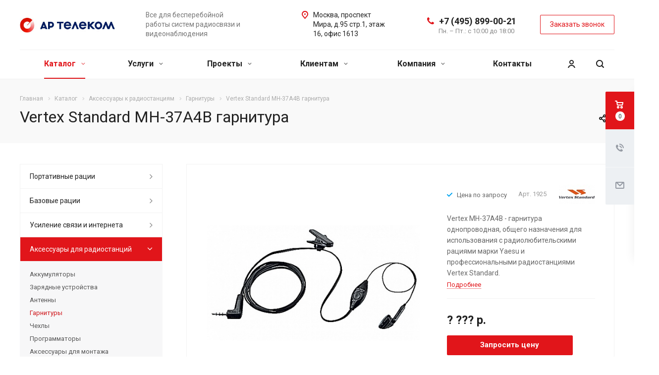

--- FILE ---
content_type: text/html; charset=UTF-8
request_url: https://a-radio.ru/cat/aksessuary-ratsii/garnitury/vertex-standard-mh-37a4b/
body_size: 29164
content:
<!DOCTYPE html>
<html xmlns="http://www.w3.org/1999/xhtml" xml:lang="ru" lang="ru" class="  ">
	<head>
						<title>Vertex Standard MH-37A4B гарнитура. Купить у дилера по антикризисной цене MH-37A4B с доставкой по Москве и России - А-Радио.ру</title>
		<meta name="viewport" content="initial-scale=1.0, width=device-width" />
		<meta name="HandheldFriendly" content="true" />
		<meta name="yes" content="yes" />
		<meta name="apple-mobile-web-app-status-bar-style" content="black" />
		<meta name="SKYPE_TOOLBAR" content="SKYPE_TOOLBAR_PARSER_COMPATIBLE" />
		<meta http-equiv="Content-Type" content="text/html; charset=UTF-8" />
<meta name="keywords" content="гарнитура vertex standard mh 37a4b купить цена" />
<meta name="description" content="Заказ и доставка гарнитуры Vertex Standard MH-37A4B со склада в Москве. Всегда в наличии. Консультация и заказ по телефону." />
<link href="/bitrix/js/main/core/css/core.css?15807490043963" rel="stylesheet" />

<script data-skip-moving="true">(function(w, d) {var v = w.frameCacheVars = {'CACHE_MODE':'HTMLCACHE','storageBlocks':[],'dynamicBlocks':{'options-block':'d41d8cd98f00','g8YS48':'c99d48126a8a','header-regionality-block1':'4f2fbf2e5513','cabinet-link1':'d41d8cd98f00','basket-link1':'d41d8cd98f00','info':'d41d8cd98f00','footer-subscribe':'d41d8cd98f00','PpQW5T':'b44442817987'},'AUTO_UPDATE':true,'AUTO_UPDATE_TTL':'0'};var inv = false;if (v.AUTO_UPDATE === false){if (v.AUTO_UPDATE_TTL && v.AUTO_UPDATE_TTL > 0){var lm = Date.parse(d.lastModified);if (!isNaN(lm)){var td = new Date().getTime();if ((lm + v.AUTO_UPDATE_TTL * 1000) >= td){w.frameRequestStart = false;w.preventAutoUpdate = true;return;}inv = true;}}else{w.frameRequestStart = false;w.preventAutoUpdate = true;return;}}var r = w.XMLHttpRequest ? new XMLHttpRequest() : (w.ActiveXObject ? new w.ActiveXObject("Microsoft.XMLHTTP") : null);if (!r) { return; }w.frameRequestStart = true;var m = v.CACHE_MODE; var l = w.location; var x = new Date().getTime();var q = "?bxrand=" + x + (l.search.length > 0 ? "&" + l.search.substring(1) : "");var u = l.protocol + "//" + l.host + l.pathname + q;r.open("GET", u, true);r.setRequestHeader("BX-ACTION-TYPE", "get_dynamic");r.setRequestHeader("BX-CACHE-MODE", m);r.setRequestHeader("BX-CACHE-BLOCKS", v.dynamicBlocks ? JSON.stringify(v.dynamicBlocks) : "");if (inv){r.setRequestHeader("BX-INVALIDATE-CACHE", "Y");}try { r.setRequestHeader("BX-REF", d.referrer || "");} catch(e) {}if (m === "APPCACHE"){r.setRequestHeader("BX-APPCACHE-PARAMS", JSON.stringify(v.PARAMS));r.setRequestHeader("BX-APPCACHE-URL", v.PAGE_URL ? v.PAGE_URL : "");}r.onreadystatechange = function() {if (r.readyState != 4) { return; }var a = r.getResponseHeader("BX-RAND");var b = w.BX && w.BX.frameCache ? w.BX.frameCache : false;if (a != x || !((r.status >= 200 && r.status < 300) || r.status === 304 || r.status === 1223 || r.status === 0)){var f = {error:true, reason:a!=x?"bad_rand":"bad_status", url:u, xhr:r, status:r.status};if (w.BX && w.BX.ready){BX.ready(function() {setTimeout(function(){BX.onCustomEvent("onFrameDataRequestFail", [f]);}, 0);});}else{w.frameRequestFail = f;}return;}if (b){b.onFrameDataReceived(r.responseText);if (!w.frameUpdateInvoked){b.update(false);}w.frameUpdateInvoked = true;}else{w.frameDataString = r.responseText;}};r.send();})(window, document);</script>


<link href="https://fonts.googleapis.com/css?family=Roboto:300italic,400italic,500italic,700italic,400,300,500,700subset=latin,cyrillic-ext"  rel="stylesheet" />
<link href="/bitrix/js/ui/fonts/opensans/ui.font.opensans.css?15807490072003"  rel="stylesheet" />
<link href="/bitrix/js/main/core/css/core_popup.css?158074900417731"  rel="stylesheet" />
<link href="/bitrix/templates/aspro-allcorp2/components/bitrix/news.detail/catalog/style.css?15807490035222"  rel="stylesheet" />
<link href="/bitrix/templates/aspro-allcorp2/components/bitrix/catalog.comments/main/style.css?15807490034622"  rel="stylesheet" />
<link href="/bitrix/panel/main/popup.css?158074901423084"  rel="stylesheet" />
<link href="/bitrix/components/bitrix/blog/templates/.default/style.css?158074900833465"  rel="stylesheet" />
<link href="/bitrix/components/bitrix/blog/templates/.default/themes/green/style.css?15807490081140"  rel="stylesheet" />
<link href="/bitrix/components/bitrix/rating.vote/templates/like/popup.css?15807490083298"  rel="stylesheet" />
<link href="/bitrix/components/bitrix/rating.vote/templates/standart_text/style.css?15807490082223"  rel="stylesheet" />
<link href="/bitrix/templates/aspro-allcorp2/css/bootstrap.css?1580749003114216"  data-template-style="true"  rel="stylesheet" />
<link href="/bitrix/templates/aspro-allcorp2/css/fonts/font-awesome/css/font-awesome.min.css?158074900331000"  data-template-style="true"  rel="stylesheet" />
<link href="/bitrix/templates/aspro-allcorp2/vendor/flexslider/flexslider.css?15807490036839"  data-template-style="true"  rel="stylesheet" />
<link href="/bitrix/templates/aspro-allcorp2/css/jquery.fancybox.css?15807490034108"  data-template-style="true"  rel="stylesheet" />
<link href="/bitrix/templates/aspro-allcorp2/css/theme-elements.css?15807490034368"  data-template-style="true"  rel="stylesheet" />
<link href="/bitrix/templates/aspro-allcorp2/css/theme-responsive.css?1580749003998"  data-template-style="true"  rel="stylesheet" />
<link href="/bitrix/templates/aspro-allcorp2/css/jquery.mCustomScrollbar.min.css?158074900342839"  data-template-style="true"  rel="stylesheet" />
<link href="/bitrix/templates/aspro-allcorp2/css/print.css?158074900312382"  data-template-style="true"  rel="stylesheet" />
<link href="/bitrix/templates/aspro-allcorp2/css/animation/animate.min.css?158074900352789"  data-template-style="true"  rel="stylesheet" />
<link href="/bitrix/templates/aspro-allcorp2/css/animation/animation_ext.css?15807490034934"  data-template-style="true"  rel="stylesheet" />
<link href="/bitrix/templates/aspro-allcorp2/css/h1-normal.css?1580749003213"  data-template-style="true"  rel="stylesheet" />
<link href="/bitrix/templates/.default/ajax/ajax.css?1580749003448"  data-template-style="true"  rel="stylesheet" />
<link href="/bitrix/templates/aspro-allcorp2/css/width-3.css?15807490031258"  data-template-style="true"  rel="stylesheet" />
<link href="/bitrix/templates/aspro-allcorp2/css/font-10.css?15807490032689"  data-template-style="true"  rel="stylesheet" />
<link href="/bitrix/templates/aspro-allcorp2/css/page-title-2.css?1580749003499"  data-template-style="true"  rel="stylesheet" />
<link href="/bitrix/templates/aspro-allcorp2/styles.css?158074900316415"  data-template-style="true"  rel="stylesheet" />
<link href="/bitrix/templates/aspro-allcorp2/template_styles.css?1580749003365395"  data-template-style="true"  rel="stylesheet" />
<link href="/bitrix/templates/aspro-allcorp2/css/responsive.css?158074900386003"  data-template-style="true"  rel="stylesheet" />
<link href="/bitrix/templates/aspro-allcorp2/themes/CUSTOM_s1/colors.css?170144274923063"  data-template-style="true"  rel="stylesheet" />
<link href="/bitrix/templates/aspro-allcorp2/bg_color/light/bgcolors.css?158074900377"  data-template-style="true"  rel="stylesheet" />
<link href="/bitrix/templates/aspro-allcorp2/css/custom.css?15810169642748"  data-template-style="true"  rel="stylesheet" />
<script>if(!window.BX)window.BX={};if(!window.BX.message)window.BX.message=function(mess){if(typeof mess=='object') for(var i in mess) BX.message[i]=mess[i]; return true;};</script>
<script>(window.BX||top.BX).message({'JS_CORE_LOADING':'Загрузка...','JS_CORE_NO_DATA':'- Нет данных -','JS_CORE_WINDOW_CLOSE':'Закрыть','JS_CORE_WINDOW_EXPAND':'Развернуть','JS_CORE_WINDOW_NARROW':'Свернуть в окно','JS_CORE_WINDOW_SAVE':'Сохранить','JS_CORE_WINDOW_CANCEL':'Отменить','JS_CORE_WINDOW_CONTINUE':'Продолжить','JS_CORE_H':'ч','JS_CORE_M':'м','JS_CORE_S':'с','JSADM_AI_HIDE_EXTRA':'Скрыть лишние','JSADM_AI_ALL_NOTIF':'Показать все','JSADM_AUTH_REQ':'Требуется авторизация!','JS_CORE_WINDOW_AUTH':'Войти','JS_CORE_IMAGE_FULL':'Полный размер'});</script>

<script src="/bitrix/js/main/core/core.js?1580749004538470"></script>

<script>BX.setJSList(['/bitrix/js/main/core/core_ajax.js','/bitrix/js/main/core/core_promise.js','/bitrix/js/main/polyfill/promise/js/promise.js','/bitrix/js/main/loadext/loadext.js','/bitrix/js/main/loadext/extension.js','/bitrix/js/main/polyfill/promise/js/promise.js','/bitrix/js/main/polyfill/find/js/find.js','/bitrix/js/main/polyfill/includes/js/includes.js','/bitrix/js/main/polyfill/matches/js/matches.js','/bitrix/js/ui/polyfill/closest/js/closest.js','/bitrix/js/main/polyfill/fill/main.polyfill.fill.js','/bitrix/js/main/polyfill/find/js/find.js','/bitrix/js/main/polyfill/matches/js/matches.js','/bitrix/js/main/polyfill/core/dist/polyfill.bundle.js','/bitrix/js/main/polyfill/core/dist/polyfill.bundle.js','/bitrix/js/main/lazyload/dist/lazyload.bundle.js','/bitrix/js/main/polyfill/core/dist/polyfill.bundle.js','/bitrix/js/main/parambag/dist/parambag.bundle.js']);
BX.setCSSList(['/bitrix/js/main/lazyload/dist/lazyload.bundle.css','/bitrix/js/main/parambag/dist/parambag.bundle.css']);</script>
<script>(window.BX||top.BX).message({'LANGUAGE_ID':'ru','FORMAT_DATE':'DD.MM.YYYY','FORMAT_DATETIME':'DD.MM.YYYY HH:MI:SS','COOKIE_PREFIX':'BITRIX_SM','SERVER_TZ_OFFSET':'10800','SITE_ID':'s1','SITE_DIR':'/'});</script>


<script src="/bitrix/js/main/polyfill/customevent/main.polyfill.customevent.js?1580749006913"></script>
<script src="/bitrix/js/ui/dexie/dist/dexie.bitrix.bundle.js?1580749007196209"></script>
<script src="/bitrix/js/main/core/core_ls.js?158074900410430"></script>
<script src="/bitrix/js/main/core/core_fx.js?158074900416888"></script>
<script src="/bitrix/js/main/core/core_frame_cache.js?158074900415905"></script>
<script src="/bitrix/js/main/jquery/jquery-2.1.3.min.js?158074900684320"></script>
<script src="/bitrix/js/main/ajax.js?158074900435509"></script>
<script src="/bitrix/js/main/core/core_window.js?158074900498248"></script>
<script src="/bitrix/js/main/core/core_popup.js?158074900476608"></script>
<script src="/bitrix/js/main/rating.js?158074900616427"></script>
<script>
					(function () {
						"use strict";

						var counter = function ()
						{
							var cookie = (function (name) {
								var parts = ("; " + document.cookie).split("; " + name + "=");
								if (parts.length == 2) {
									try {return JSON.parse(decodeURIComponent(parts.pop().split(";").shift()));}
									catch (e) {}
								}
							})("BITRIX_CONVERSION_CONTEXT_s1");

							if (cookie && cookie.EXPIRE >= BX.message("SERVER_TIME"))
								return;

							var request = new XMLHttpRequest();
							request.open("POST", "/bitrix/tools/conversion/ajax_counter.php", true);
							request.setRequestHeader("Content-type", "application/x-www-form-urlencoded");
							request.send(
								"SITE_ID="+encodeURIComponent("s1")+
								"&sessid="+encodeURIComponent(BX.bitrix_sessid())+
								"&HTTP_REFERER="+encodeURIComponent(document.referrer)
							);
						};

						if (window.frameRequestStart === true)
							BX.addCustomEvent("onFrameDataReceived", counter);
						else
							BX.ready(counter);
					})();
				</script>
<script>BX.message({'JS_REQUIRED':'Заполните это поле!','JS_FORMAT':'Неверный формат!','JS_FILE_EXT':'Недопустимое расширение файла!','JS_PASSWORD_COPY':'Пароли не совпадают!','JS_PASSWORD_LENGTH':'Минимум 6 символов!','JS_ERROR':'Неверно заполнено поле!','JS_FILE_SIZE':'Максимальный размер 5мб!','JS_FILE_BUTTON_NAME':'Выберите файл','JS_FILE_DEFAULT':'Файл не найден','JS_DATE':'Некорректная дата!','JS_DATETIME':'Некорректная дата/время!','JS_REQUIRED_LICENSES':'Согласитесь с условиями','S_CALLBACK':'Заказать звонок','S_QUESTION':'Задать вопрос','S_ASK_QUESTION':'Задать вопрос','ERROR_INCLUDE_MODULE_DIGITAL_TITLE':'Ошибка подключения модуля &laquo;Аспро: Digital-компания&raquo;','ERROR_INCLUDE_MODULE_DIGITAL_TEXT':'Ошибка подключения модуля &laquo;Аспро: Digital-компания&raquo;.<br />Пожалуйста установите модуль и повторите попытку','S_SERVICES':'Наши услуги','S_SERVICES_SHORT':'Услуги','S_TO_ALL_SERVICES':'Все услуги','S_CATALOG':'Каталог товаров','S_CATALOG_SHORT':'Каталог','S_TO_ALL_CATALOG':'Весь каталог','S_CATALOG_FAVORITES':'Наши товары','S_CATALOG_FAVORITES_SHORT':'Товары','S_NEWS':'Новости','S_TO_ALL_NEWS':'Все новости','S_COMPANY':'О компании','S_OTHER':'Прочее','S_CONTENT':'Контент','T_JS_ARTICLE':'Артикул: ','T_JS_NAME':'Наименование: ','T_JS_PRICE':'Цена: ','T_JS_QUANTITY':'Количество: ','T_JS_SUMM':'Сумма: ','FANCY_CLOSE':'Закрыть','FANCY_NEXT':'Вперед','FANCY_PREV':'Назад','CUSTOM_COLOR_CHOOSE':'Выбрать','CUSTOM_COLOR_CANCEL':'Отмена','S_MOBILE_MENU':'Меню','DIGITAL_T_MENU_BACK':'Назад','DIGITAL_T_MENU_CALLBACK':'Обратная связь','DIGITAL_T_MENU_CONTACTS_TITLE':'Будьте на связи','TITLE_BASKET':'В корзине товаров на #SUMM#','BASKET_SUMM':'#SUMM#','EMPTY_BASKET':'Корзина пуста','TITLE_BASKET_EMPTY':'Корзина пуста','BASKET':'Корзина','SEARCH_TITLE':'Поиск','SOCIAL_TITLE':'Оставайтесь на связи','LOGIN':'Войти','MY_CABINET':'Мой кабинет','SUBSCRIBE_TITLE':'Будьте всегда в курсе','HEADER_SCHEDULE':'Время работы','SEO_TEXT':'SEO описание','COMPANY_IMG':'Картинка компании','COMPANY_TEXT':'Описание компании','JS_RECAPTCHA_ERROR':'Пройдите проверку','JS_PROCESSING_ERROR':'Согласитесь с условиями!','CONFIG_SAVE_SUCCESS':'Настройки сохранены','CONFIG_SAVE_FAIL':'Ошибка сохранения настроек','RELOAD_PAGE':'Обновить страницу','REFRESH':'Поменять картинку','RECAPTCHA_TEXT':'Подтвердите, что вы не робот'})</script>
<link rel="shortcut icon" href="/favicon.ico?1701442747" type="image/x-icon" />
<link rel="apple-touch-icon" sizes="180x180" href="/include/apple-touch-icon.png" />
<meta property="og:description" content="Vertex MH-37A4B - гарнитура однопроводная, общего назначения для использования с радиолюбительскими рациями марки Yaesu и профессиональными радиостанциями Vertex Standard." />
<meta property="og:image" content="https://a-radio.ru/upload/iblock/0f6/vertex_standard_mh_37a4b.jpg" />
<link rel="image_src" href="https://a-radio.ru/upload/iblock/0f6/vertex_standard_mh_37a4b.jpg"  />
<meta property="og:title" content="Vertex Standard MH-37A4B гарнитура. Купить у дилера по антикризисной цене MH-37A4B с доставкой по Москве и России - А-Радио.ру" />
<meta property="og:type" content="website" />
<meta property="og:url" content="https://a-radio.ru/cat/aksessuary-ratsii/garnitury/vertex-standard-mh-37a4b/" />



<script src="/bitrix/templates/aspro-allcorp2/js/jquery.actual.min.js?15807490031239"></script>
<script src="/bitrix/templates/aspro-allcorp2/js/jquery.fancybox.js?158074900348706"></script>
<script src="/bitrix/templates/aspro-allcorp2/vendor/jquery.easing.js?15807490038097"></script>
<script src="/bitrix/templates/aspro-allcorp2/vendor/jquery.appear.js?15807490033188"></script>
<script src="/bitrix/templates/aspro-allcorp2/vendor/jquery.cookie.js?15807490032247"></script>
<script src="/bitrix/templates/aspro-allcorp2/vendor/bootstrap.js?158074900327908"></script>
<script src="/bitrix/templates/aspro-allcorp2/vendor/flexslider/jquery.flexslider.js?158074900355194"></script>
<script src="/bitrix/templates/aspro-allcorp2/vendor/jquery.validate.min.js?158074900322254"></script>
<script src="/bitrix/templates/aspro-allcorp2/js/jquery.uniform.min.js?15807490038308"></script>
<script src="/bitrix/templates/aspro-allcorp2/js/jquery-ui.min.js?158074900332162"></script>
<script src="/bitrix/templates/aspro-allcorp2/js/jqModal.js?158074900311022"></script>
<script src="/bitrix/templates/aspro-allcorp2/js/detectmobilebrowser.js?15807490032203"></script>
<script src="/bitrix/templates/aspro-allcorp2/js/matchMedia.js?15807490031700"></script>
<script src="/bitrix/templates/aspro-allcorp2/js/jquery.alphanumeric.js?15807490031972"></script>
<script src="/bitrix/templates/aspro-allcorp2/js/jquery.autocomplete.js?158074900332714"></script>
<script src="/bitrix/templates/aspro-allcorp2/js/jquery.mCustomScrollbar.js?158074900392949"></script>
<script src="/bitrix/templates/aspro-allcorp2/js/jquery.mobile.custom.touch.min.js?15807490037784"></script>
<script src="/bitrix/templates/aspro-allcorp2/js/general.js?1581669598141015"></script>
<script src="/bitrix/templates/aspro-allcorp2/js/custom.js?158074900341"></script>
<script src="/bitrix/components/bitrix/search.title/script.js?15807490139847"></script>
<script src="/bitrix/templates/aspro-allcorp2/components/bitrix/search.title/fixed/script.js?15807490039869"></script>
<script src="/bitrix/templates/aspro-allcorp2/js/jquery.inputmask.bundle.min.js?158074900370933"></script>
<script src="/bitrix/templates/aspro-allcorp2/js/sly.js?158074900361252"></script>
<script src="/bitrix/templates/aspro-allcorp2/vendor/jquery.bxslider.js?158074900366080"></script>
<script src="/bitrix/templates/aspro-allcorp2/components/bitrix/news.detail/catalog/script.js?15807490033792"></script>
<script src="/bitrix/templates/aspro-allcorp2/js/rating_likes.js?158074900310797"></script>
<script src="/bitrix/templates/aspro-allcorp2/components/bitrix/catalog.comments/main/script.js?15807490037355"></script>
<script src="/bitrix/templates/aspro-allcorp2/components/bitrix/subscribe.edit/footer/script.js?1580749003113"></script>
<script>var _ba = _ba || []; _ba.push(["aid", "9e9e545c88a6a7d8ea669ea6819352bc"]); _ba.push(["host", "a-radio.ru"]); (function() {var ba = document.createElement("script"); ba.type = "text/javascript"; ba.async = true;ba.src = (document.location.protocol == "https:" ? "https://" : "http://") + "bitrix.info/ba.js";var s = document.getElementsByTagName("script")[0];s.parentNode.insertBefore(ba, s);})();</script>


					<!-- Yandex.Metrika counter -->
<script data-skip-moving='true' >
   (function(m,e,t,r,i,k,a){m[i]=m[i]||function(){(m[i].a=m[i].a||[]).push(arguments)};
   m[i].l=1*new Date();k=e.createElement(t),a=e.getElementsByTagName(t)[0],k.async=1,k.src=r,a.parentNode.insertBefore(k,a)})
   (window, document, "script", "https://mc.yandex.ru/metrika/tag.js", "ym");

   ym(31405243, "init", {
        clickmap:true,
        trackLinks:true,
        accurateTrackBounce:true,
        webvisor:true
   });
</script>
<noscript><div><img src="https://mc.yandex.ru/watch/31405243" style="position:absolute; left:-9999px;" alt="" /></div></noscript>
<!-- /Yandex.Metrika counter --><!-- Global site tag (gtag.js) - Google Analytics -->
<script data-skip-moving='true' async src="https://www.googletagmanager.com/gtag/js?id=UA-114775622-1"></script>
<script data-skip-moving='true'>
  window.dataLayer = window.dataLayer || [];
  function gtag(){dataLayer.push(arguments);}
  gtag('js', new Date());

  gtag('config', 'UA-114775622-1');
</script></head>
		<body class=" header_nopacity header_fill_none side_left all_title_2 mfixed_N mfixed_view_always mheader-v1 footer-v1 fill_bg_n header-v1 title-v2 with_cabinet with_phones ">
		<div id="panel"></div>

		
				<script>
		var arBasketItems = {};
		var arAllcorp2Options = ({
			'SITE_DIR' : '/',
			'SITE_ID' : 's1',
			'SITE_TEMPLATE_PATH' : '/bitrix/templates/aspro-allcorp2',
			'SITE_ADDRESS' : "'a-radio.ru'",
			'THEME' : ({
				'THEME_SWITCHER' : 'N',
				'BASE_COLOR' : 'CUSTOM',
				'BASE_COLOR_CUSTOM' : 'e1151a',
				'LOGO_IMAGE' : '/upload/CAllcorp2/34b/logo.png',
				'LOGO_IMAGE_LIGHT' : '',
				'TOP_MENU' : '',
				'TOP_MENU_FIXED' : 'N',
				'COLORED_LOGO' : 'Y',
				'SIDE_MENU' : 'LEFT',
				'SCROLLTOTOP_TYPE' : 'ROUND_COLOR',
				'SCROLLTOTOP_POSITION' : 'PADDING',
				'SCROLLTOTOP_POSITION_RIGHT' : '',
				'SCROLLTOTOP_POSITION_BOTTOM' : '',
				'CAPTCHA_FORM_TYPE' : 'N',
				'PHONE_MASK' : '+7 (999) 999-99-99',
				'VALIDATE_PHONE_MASK' : '^[+][0-9] [(][0-9]{3}[)] [0-9]{3}[-][0-9]{2}[-][0-9]{2}$',
				'DATE_MASK' : 'dd.mm.yyyy',
				'DATE_PLACEHOLDER' : 'дд.мм.гггг',
				'VALIDATE_DATE_MASK' : '^[0-9]{1,2}\.[0-9]{1,2}\.[0-9]{4}$',
				'DATETIME_MASK' : 'dd.mm.yyyy h:s',
				'DATETIME_PLACEHOLDER' : 'дд.мм.гггг чч:мм',
				'VALIDATE_DATETIME_MASK' : '^[0-9]{1,2}\.[0-9]{1,2}\.[0-9]{4} [0-9]{1,2}\:[0-9]{1,2}$',
				'VALIDATE_FILE_EXT' : 'png|jpg|jpeg|gif|doc|docx|xls|xlsx|txt|pdf|odt|rtf',
				'SOCIAL_VK' : '',
				'SOCIAL_FACEBOOK' : '',
				'SOCIAL_TWITTER' : '',
				'SOCIAL_YOUTUBE' : '',
				'SOCIAL_ODNOKLASSNIKI' : '',
				'SOCIAL_GOOGLEPLUS' : '',
				'BANNER_WIDTH' : '',
				'TEASERS_INDEX' : 'Y',
				'CATALOG_INDEX' : 'N',
				'PORTFOLIO_INDEX' : 'Y',
				'INSTAGRAMM_INDEX' : 'N',
				'BIGBANNER_ANIMATIONTYPE' : 'SLIDE_HORIZONTAL',
				'BIGBANNER_SLIDESSHOWSPEED' : '5000',
				'BIGBANNER_ANIMATIONSPEED' : '600',
				'PARTNERSBANNER_SLIDESSHOWSPEED' : '5000',
				'PARTNERSBANNER_ANIMATIONSPEED' : '600',
				'ORDER_VIEW' : 'Y',
				'ORDER_BASKET_VIEW' : 'FLY2',
				'URL_BASKET_SECTION' : '/cart/',
				'URL_ORDER_SECTION' : '/cart/order/',
				'PAGE_WIDTH' : '3',
				'PAGE_CONTACTS' : '1',
				'CATALOG_BLOCK_TYPE' : 'catalog_table',
				'HEADER_TYPE' : '1',
				'HEADER_TOP_LINE' : '',
				'HEADER_FIXED' : '1',
				'HEADER_MOBILE' : '1',
				'HEADER_MOBILE_MENU' : '1',
				'HEADER_MOBILE_MENU_SHOW_TYPE' : '',
				'TYPE_SEARCH' : 'fixed',
				'PAGE_TITLE' : '2',
				'INDEX_TYPE' : 'index1',
				'FOOTER_TYPE' : '1',
				'REGIONALITY_SEARCH_ROW' : 'N',
				'FOOTER_TYPE' : '1',
				'PRINT_BUTTON' : 'N',
				'SHOW_SMARTFILTER' : 'Y',
				'LICENCE_CHECKED' : 'N',
				'FILTER_VIEW' : 'VERTICAL',
				'YA_GOLAS' : 'N',
				'YA_COUNTER_ID' : '',
				'USE_FORMS_GOALS' : 'COMMON',
				'USE_SALE_GOALS' : 'Y',
				'USE_DEBUG_GOALS' : 'N',
				'DEFAULT_MAP_MARKET' : 'N',
				'IS_BASKET_PAGE' : '',
				'IS_ORDER_PAGE' : '',
				'COMPACT_FOOTER_MOBILE' : 'Y',
			}),
			"PRESETS": [{'ID':'968','TITLE':'Тип 1','DESCRIPTION':'','IMG':'/bitrix/images/aspro.allcorp2/themes/preset968_1573817463.png','OPTIONS':{'THEME_SWITCHER':'Y','BASE_COLOR':'10','BASE_COLOR_CUSTOM':'0088cc','SHOW_BG_BLOCK':'N','COLORED_LOGO':'Y','PAGE_WIDTH':'3','FONT_STYLE':'10','MENU_COLOR':'NONE','LEFT_BLOCK':'1','SIDE_MENU':'LEFT','H1_STYLE':'2','TYPE_SEARCH':'fixed','PAGE_TITLE':'5','HOVER_TYPE_IMG':'blink','SHOW_LICENCE':'Y','MAX_DEPTH_MENU':'3','HIDE_SITE_NAME_TITLE':'Y','SHOW_CALLBACK':'Y','PRINT_BUTTON':'N','USE_GOOGLE_RECAPTCHA':'N','GOOGLE_RECAPTCHA_SHOW_LOGO':'Y','HIDDEN_CAPTCHA':'Y','INSTAGRAMM_WIDE_BLOCK':'N','BIGBANNER_HIDEONNARROW':'N','INDEX_TYPE':{'VALUE':'index1','SUB_PARAMS':{'BIG_BANNER_INDEX':'Y','FLOAT_BANNERS_INDEX':{'VALUE':'Y','TEMPLATE':'front-banners-float'},'CATALOG_SECTIONS_INDEX':'Y','TEASERS_INDEX':'Y','NEWS_INDEX':'Y','BLOG_INDEX':'Y','PORTFOLIO_INDEX':{'VALUE':'N','TEMPLATE':'front-projects_1'},'CATALOG_INDEX':'Y','REVIEWS_INDEX':'Y','INSTAGRAMM_INDEX':'Y','COMPANY_INDEX':'Y','PARTNERS_INDEX':'Y','MAP_INDEX':'N'},'ORDER':'BIG_BANNER_INDEX,FLOAT_BANNERS_INDEX,CATALOG_SECTIONS_INDEX,CATALOG_INDEX,TEASERS_INDEX,NEWS_INDEX,BLOG_INDEX,PORTFOLIO_INDEX,REVIEWS_INDEX,INSTAGRAMM_INDEX,COMPANY_INDEX,PARTNERS_INDEX,MAP_INDEX'},'FRONT_PAGE_BRANDS':'brands_slider','FRONT_PAGE_SECTIONS':'front_sections_only','TOP_MENU_FIXED':'Y','HEADER_TYPE':'1','USE_REGIONALITY':'Y','FILTER_VIEW':'COMPACT','SEARCH_VIEW_TYPE':'with_filter','USE_FAST_VIEW_PAGE_DETAIL':'fast_view_1','SHOW_TOTAL_SUMM':'Y','CHANGE_TITLE_ITEM':'N','VIEW_TYPE_HIGHLOAD_PROP':'N','SHOW_HEADER_GOODS':'Y','SEARCH_HIDE_NOT_AVAILABLE':'N','LEFT_BLOCK_CATALOG_ICONS':'N','SHOW_CATALOG_SECTIONS_ICONS':'Y','LEFT_BLOCK_CATALOG_DETAIL':'Y','CATALOG_COMPARE':'Y','CATALOG_PAGE_DETAIL':'element_1','SHOW_BREADCRUMBS_CATALOG_SUBSECTIONS':'Y','SHOW_BREADCRUMBS_CATALOG_CHAIN':'H1','TYPE_SKU':'TYPE_1','DETAIL_PICTURE_MODE':'POPUP','MENU_POSITION':'LINE','MENU_TYPE_VIEW':'HOVER','VIEWED_TYPE':'LOCAL','VIEWED_TEMPLATE':'HORIZONTAL','USE_WORD_EXPRESSION':'Y','ORDER_BASKET_VIEW':'FLY','ORDER_BASKET_COLOR':'DARK','SHOW_BASKET_ONADDTOCART':'Y','SHOW_BASKET_PRINT':'Y','SHOW_BASKET_ON_PAGES':'N','USE_PRODUCT_QUANTITY_LIST':'Y','USE_PRODUCT_QUANTITY_DETAIL':'Y','ONE_CLICK_BUY_CAPTCHA':'N','SHOW_ONECLICKBUY_ON_BASKET_PAGE':'Y','ONECLICKBUY_SHOW_DELIVERY_NOTE':'N','PAGE_CONTACTS':'3','CONTACTS_USE_FEEDBACK':'Y','CONTACTS_USE_MAP':'Y','BLOG_PAGE':'list_elements_2','PROJECTS_PAGE':'list_elements_2','NEWS_PAGE':'list_elements_2','STAFF_PAGE':'list_elements_1','PARTNERS_PAGE':'list_elements_1','PARTNERS_PAGE_DETAIL':'element_4','VACANCY_PAGE':'list_elements_1','LICENSES_PAGE':'list_elements_1','FOOTER_TYPE':'1','ADV_TOP_HEADER':'N','ADV_TOP_UNDERHEADER':'N','ADV_SIDE':'Y','ADV_CONTENT_TOP':'N','ADV_CONTENT_BOTTOM':'N','ADV_FOOTER':'N','HEADER_MOBILE_FIXED':'Y','HEADER_MOBILE':'1','HEADER_MOBILE_MENU':'2','HEADER_MOBILE_MENU_OPEN':'1','PERSONAL_ONEFIO':'Y','LOGIN_EQUAL_EMAIL':'N','YA_GOALS':'N','YANDEX_ECOMERCE':'N','GOOGLE_ECOMERCE':'N','CALLBACK_BUTTON':'Y','RIGHT_FORM_BLOCK':'Y','USE_BITRIX_FORM':'Y','USE_LAZY_LOAD':'Y','VIEW_TYPE_LEFT_BLOCK':'with_tizers','COUNT_ITEMS_IN_LINE_MENU':'4','ORDER_VIEW':'Y','SHOW_SMARTFILTER':'Y','SHOW_LEFT_BLOCK':'Y','SECTIONS_TYPE_VIEW_CATALOG':'sections_2','SECTION_TYPE_VIEW_CATALOG':'section_2','ELEMENTS_TABLE_TYPE_VIEW':'catalog_table_2','SECTIONS_TYPE_VIEW':'sections_1','SECTION_TYPE_VIEW':'section_2','ELEMENTS_PAGE':'list_elements_1','ELEMENT_PAGE_DETAIL':'element_1','ELEMENTS_PROJECT_PAGE':'list_elements_2','SHOW_PROJECTS_MAP':'Y','SHOW_PROJECTS_MAP_DETAIL':'Y','COMPACT_MOBILE_MENU':'Y','FIXED_MOBILE_MENU':'Y','BIGBANNER_MOBILE':'3','CATALOG_SECTIONS_COMPACT_VIEW_MOBILE':'N','COMPACT_FOOTER_MOBILE':'Y','CABINET':'Y','YA_GOLAS':'N','CATALOG_SECTIONS_COMPACT_VIEW_MOBILE_MAINPAGE':'N','CATALOG_SECTIONS_COMPACT_VIEW_MOBILE_PRODUCT':'N'}},{'ID':'983','TITLE':'Тип 2','DESCRIPTION':'','IMG':'/bitrix/images/aspro.allcorp2/themes/preset983_1573819403.png','OPTIONS':{'BASE_COLOR':'4','BASE_COLOR_CUSTOM':'de002b','SHOW_BG_BLOCK':'N','FONT_STYLE':'10','PAGE_WIDTH':'3','H1_STYLE':'2','PAGE_TITLE':'1','HOVER_TYPE_IMG':'blink','SHOW_LICENCE':'Y','PRINT_BUTTON':'N','CALLBACK_BUTTON':'Y','RIGHT_FORM_BLOCK':'Y','USE_BITRIX_FORM':'Y','USE_LAZY_LOAD':'Y','INDEX_TYPE':{'VALUE':'index2','SUB_PARAMS':{'BIG_BANNER_INDEX':'Y','PORTFOLIO_INDEX':{'VALUE':'Y','TEMPLATE':'front-projects_2'},'CATALOG_SECTIONS_INDEX':'N','TEASERS_INDEX':'Y','NEWS_INDEX':'N','BLOG_INDEX':'N','CATALOG_INDEX':'Y','FLOAT_BANNERS_INDEX':{'VALUE':'N','TEMPLATE':'front-services_3'},'REVIEWS_INDEX':'Y','INSTAGRAMM_INDEX':'Y','COMPANY_INDEX':'N','PARTNERS_INDEX':'N','MAP_INDEX':'N'},'ORDER':'BIG_BANNER_INDEX,PORTFOLIO_INDEX,CATALOG_SECTIONS_INDEX,NEWS_INDEX,BLOG_INDEX,CATALOG_INDEX,TEASERS_INDEX,FLOAT_BANNERS_INDEX,REVIEWS_INDEX,INSTAGRAMM_INDEX,COMPANY_INDEX,PARTNERS_INDEX,MAP_INDEX'},'TOP_MENU_FIXED':'Y','MENU_COLOR':'LIGHT','HEADER_TYPE':'2','SIDE_MENU':'LEFT','VIEW_TYPE_LEFT_BLOCK':'with_tizers','SHOW_CATALOG_SECTIONS_ICONS':'Y','COUNT_ITEMS_IN_LINE_MENU':'4','USE_REGIONALITY':'Y','ORDER_VIEW':'Y','SHOW_SMARTFILTER':'Y','SHOW_LEFT_BLOCK':'Y','SECTIONS_TYPE_VIEW_CATALOG':'sections_2','SECTION_TYPE_VIEW_CATALOG':'section_2','ELEMENTS_TABLE_TYPE_VIEW':'catalog_table_2','CATALOG_PAGE_DETAIL':'element_1','SECTIONS_TYPE_VIEW':'sections_1','SECTION_TYPE_VIEW':'section_2','ELEMENTS_PAGE':'list_elements_1','ELEMENT_PAGE_DETAIL':'element_1','ELEMENTS_PROJECT_PAGE':'list_elements_2','SHOW_PROJECTS_MAP':'Y','SHOW_PROJECTS_MAP_DETAIL':'Y','PAGE_CONTACTS':'3','BLOG_PAGE':'list_elements_2','NEWS_PAGE':'list_elements_2','STAFF_PAGE':'list_elements_1','PARTNERS_PAGE':'list_elements_1','VACANCY_PAGE':'list_elements_1','LICENSES_PAGE':'list_elements_1','FOOTER_TYPE':'3','ADV_TOP_HEADER':'N','ADV_TOP_UNDERHEADER':'N','ADV_SIDE':'Y','ADV_CONTENT_TOP':'N','ADV_CONTENT_BOTTOM':'N','ADV_FOOTER':'N','HEADER_MOBILE_FIXED':'Y','HEADER_MOBILE':'1','HEADER_MOBILE_MENU':'2','COMPACT_MOBILE_MENU':'Y','HEADER_MOBILE_MENU_OPEN':'1','BIGBANNER_MOBILE':'3','CATALOG_SECTIONS_COMPACT_VIEW_MOBILE_MAINPAGE':'N','CATALOG_SECTIONS_COMPACT_VIEW_MOBILE_PRODUCT':'N','COMPACT_FOOTER_MOBILE':'Y','CABINET':'Y','LOGIN_EQUAL_EMAIL':'N','YA_GOLAS':'N'}},{'ID':'521','TITLE':'Тип 3','DESCRIPTION':'','IMG':'/bitrix/images/aspro.allcorp2/themes/preset521_1573819598.png','OPTIONS':{'BASE_COLOR':'13','BASE_COLOR_CUSTOM':'0fa8ae','SHOW_BG_BLOCK':'N','FONT_STYLE':'4','PAGE_WIDTH':'3','H1_STYLE':'2','PAGE_TITLE':'1','HOVER_TYPE_IMG':'blink','SHOW_LICENCE':'Y','PRINT_BUTTON':'N','CALLBACK_BUTTON':'Y','RIGHT_FORM_BLOCK':'Y','USE_BITRIX_FORM':'Y','USE_LAZY_LOAD':'Y','INDEX_TYPE':{'VALUE':'index3','SUB_PARAMS':{'BIG_BANNER_INDEX':'Y','TEASERS_INDEX':'Y','FLOAT_BANNERS_INDEX':{'VALUE':'Y','TEMPLATE':'front-services_2'},'COMPANY_INDEX':'N','CATALOG_INDEX':'Y','PORTFOLIO_INDEX':{'VALUE':'Y','TEMPLATE':'front-projects_2'},'MAP_INDEX':'Y'},'ORDER':'BIG_BANNER_INDEX,PORTFOLIO_INDEX,CATALOG_SECTIONS_INDEX,NEWS_INDEX,BLOG_INDEX,CATALOG_INDEX,TEASERS_INDEX,FLOAT_BANNERS_INDEX,REVIEWS_INDEX,INSTAGRAMM_INDEX,COMPANY_INDEX,PARTNERS_INDEX,MAP_INDEX'},'TOP_MENU_FIXED':'Y','MENU_COLOR':'NONE','HEADER_TYPE':'1','SIDE_MENU':'LEFT','VIEW_TYPE_LEFT_BLOCK':'with_tizers','SHOW_CATALOG_SECTIONS_ICONS':'Y','COUNT_ITEMS_IN_LINE_MENU':'4','USE_REGIONALITY':'Y','ORDER_VIEW':'Y','SHOW_SMARTFILTER':'Y','SHOW_LEFT_BLOCK':'Y','SECTIONS_TYPE_VIEW_CATALOG':'sections_2','SECTION_TYPE_VIEW_CATALOG':'section_2','ELEMENTS_TABLE_TYPE_VIEW':'catalog_table_2','CATALOG_PAGE_DETAIL':'element_1','SECTIONS_TYPE_VIEW':'sections_1','SECTION_TYPE_VIEW':'section_2','ELEMENTS_PAGE':'list_elements_1','ELEMENT_PAGE_DETAIL':'element_1','ELEMENTS_PROJECT_PAGE':'list_elements_2','SHOW_PROJECTS_MAP':'Y','SHOW_PROJECTS_MAP_DETAIL':'Y','PAGE_CONTACTS':'3','BLOG_PAGE':'list_elements_2','NEWS_PAGE':'list_elements_2','STAFF_PAGE':'list_elements_1','PARTNERS_PAGE':'list_elements_1','VACANCY_PAGE':'list_elements_1','LICENSES_PAGE':'list_elements_1','FOOTER_TYPE':'5','ADV_TOP_HEADER':'N','ADV_TOP_UNDERHEADER':'N','ADV_SIDE':'Y','ADV_CONTENT_TOP':'N','ADV_CONTENT_BOTTOM':'N','ADV_FOOTER':'N','HEADER_MOBILE_FIXED':'Y','HEADER_MOBILE':'1','HEADER_MOBILE_MENU':'2','COMPACT_MOBILE_MENU':'Y','HEADER_MOBILE_MENU_OPEN':'1','BIGBANNER_MOBILE':'3','CATALOG_SECTIONS_COMPACT_VIEW_MOBILE_MAINPAGE':'N','CATALOG_SECTIONS_COMPACT_VIEW_MOBILE_PRODUCT':'N','COMPACT_FOOTER_MOBILE':'Y','CABINET':'Y','LOGIN_EQUAL_EMAIL':'N','YA_GOLAS':'N'}},{'ID':'223','TITLE':'Тип 4','DESCRIPTION':'','IMG':'/bitrix/images/aspro.allcorp2/themes/preset223_1573885220.png','OPTIONS':{'BASE_COLOR':'3','BASE_COLOR_CUSTOM':'e65100','SHOW_BG_BLOCK':'N','FONT_STYLE':'10','PAGE_WIDTH':'3','H1_STYLE':'2','PAGE_TITLE':'1','HOVER_TYPE_IMG':'blink','SHOW_LICENCE':'Y','PRINT_BUTTON':'N','CALLBACK_BUTTON':'Y','RIGHT_FORM_BLOCK':'Y','USE_BITRIX_FORM':'Y','USE_LAZY_LOAD':'Y','INDEX_TYPE':{'VALUE':'index4','SUB_PARAMS':{'BIG_BANNER_INDEX':'Y','TEASERS_INDEX':'Y','PORTFOLIO_INDEX':{'VALUE':'Y','TEMPLATE':'front-projects_1'},'CATALOG_SECTIONS_INDEX':'N','FLOAT_BANNERS_INDEX':{'VALUE':'Y','TEMPLATE':'front-services_1'},'CATALOG_INDEX':'Y','PARTNERS_INDEX':'Y','INSTAGRAMM_INDEX':'Y','NEWS_INDEX':'Y','REVIEWS_INDEX':'Y','BLOG_INDEX':'N','COMPANY_INDEX':'Y','MAP_INDEX':'Y'},'ORDER':'BIG_BANNER_INDEX,PORTFOLIO_INDEX,CATALOG_SECTIONS_INDEX,NEWS_INDEX,BLOG_INDEX,CATALOG_INDEX,TEASERS_INDEX,FLOAT_BANNERS_INDEX,REVIEWS_INDEX,INSTAGRAMM_INDEX,COMPANY_INDEX,PARTNERS_INDEX,MAP_INDEX'},'TOP_MENU_FIXED':'Y','MENU_COLOR':'COLORED','HEADER_TYPE':'3','SIDE_MENU':'LEFT','VIEW_TYPE_LEFT_BLOCK':'with_tizers','SHOW_CATALOG_SECTIONS_ICONS':'Y','COUNT_ITEMS_IN_LINE_MENU':'4','USE_REGIONALITY':'Y','ORDER_VIEW':'Y','SHOW_SMARTFILTER':'Y','SHOW_LEFT_BLOCK':'Y','SECTIONS_TYPE_VIEW_CATALOG':'sections_2','SECTION_TYPE_VIEW_CATALOG':'section_2','ELEMENTS_TABLE_TYPE_VIEW':'catalog_table_2','CATALOG_PAGE_DETAIL':'element_1','SECTIONS_TYPE_VIEW':'sections_1','SECTION_TYPE_VIEW':'section_2','ELEMENTS_PAGE':'list_elements_1','ELEMENT_PAGE_DETAIL':'element_1','ELEMENTS_PROJECT_PAGE':'list_elements_2','SHOW_PROJECTS_MAP':'Y','SHOW_PROJECTS_MAP_DETAIL':'Y','PAGE_CONTACTS':'3','BLOG_PAGE':'list_elements_2','NEWS_PAGE':'list_elements_2','STAFF_PAGE':'list_elements_1','PARTNERS_PAGE':'list_elements_1','VACANCY_PAGE':'list_elements_1','LICENSES_PAGE':'list_elements_1','FOOTER_TYPE':'4','ADV_TOP_HEADER':'N','ADV_TOP_UNDERHEADER':'N','ADV_SIDE':'Y','ADV_CONTENT_TOP':'N','ADV_CONTENT_BOTTOM':'N','ADV_FOOTER':'N','HEADER_MOBILE_FIXED':'Y','HEADER_MOBILE':'1','HEADER_MOBILE_MENU':'2','COMPACT_MOBILE_MENU':'Y','HEADER_MOBILE_MENU_OPEN':'1','BIGBANNER_MOBILE':'3','CATALOG_SECTIONS_COMPACT_VIEW_MOBILE_MAINPAGE':'N','CATALOG_SECTIONS_COMPACT_VIEW_MOBILE_PRODUCT':'N','COMPACT_FOOTER_MOBILE':'Y','CABINET':'Y','LOGIN_EQUAL_EMAIL':'N','YA_GOLAS':'N'}}],
		});
		if(arAllcorp2Options.SITE_ADDRESS)
			arAllcorp2Options.SITE_ADDRESS = arAllcorp2Options.SITE_ADDRESS.replace(/'/g, "");
		</script>
		<div id="bxdynamic_options-block_start" style="display:none"></div><div id="bxdynamic_options-block_end" style="display:none"></div>				<div id="bxdynamic_g8YS48_start" style="display:none"></div>



<div id="bxdynamic_g8YS48_end" style="display:none"></div>		



				<div class="visible-lg visible-md title-v2">
			<header class="header_1 long ">
	<div class="logo_and_menu-row">
		<div class="logo-row top-fill">
			<div class="maxwidth-theme">
								<div class="logo-block paddings pull-left">
					<div class="logo colored">
						<a href="/"><img src="/upload/CAllcorp2/34b/logo.png" alt="А-Радио.ру" title="А-Радио.ру" /></a>					</div>
				</div>
													<div class="col-md-2 visible-lg nopadding-right slogan">
						<div class="top-description">
							<div>
								Все для бесперебойной
работы систем радиосвязи и видеонаблюдения							</div>
						</div>
					</div>
												<div class="right-icons pull-right">
					<div class="phone-block with_btn">
						<div class="region-block inner-table-block">
							<div class="inner-table-block p-block">
														<div id="bxdynamic_header-regionality-block1_start" style="display:none"></div>				<div id="bxdynamic_header-regionality-block1_end" style="display:none"></div>								</div>
																						<div class="inner-table-block p-block">
											
								<div class="phone big">
								<i class="svg inline  svg-inline-phone colored" aria-hidden="true" ><svg xmlns="http://www.w3.org/2000/svg" width="14" height="14" viewBox="0 0 14 14">
  <defs>
    <style>
      .pcls-1 {
        fill: #222;
        fill-rule: evenodd;
      }
    </style>
  </defs>
  <path class="pcls-1" d="M14,11.052a0.5,0.5,0,0,0-.03-0.209,1.758,1.758,0,0,0-.756-0.527C12.65,10,12.073,9.69,11.515,9.363a2.047,2.047,0,0,0-.886-0.457c-0.607,0-1.493,1.8-2.031,1.8a2.138,2.138,0,0,1-.856-0.388A9.894,9.894,0,0,1,3.672,6.253,2.134,2.134,0,0,1,3.283,5.4c0-.536,1.8-1.421,1.8-2.027a2.045,2.045,0,0,0-.458-0.885C4.3,1.932,3.99,1.355,3.672.789A1.755,1.755,0,0,0,3.144.034,0.5,0.5,0,0,0,2.935,0,4.427,4.427,0,0,0,1.551.312,2.62,2.62,0,0,0,.5,1.524,3.789,3.789,0,0,0-.011,3.372a7.644,7.644,0,0,0,.687,2.6A9.291,9.291,0,0,0,1.5,7.714a16.783,16.783,0,0,0,4.778,4.769,9.283,9.283,0,0,0,1.742.825,7.673,7.673,0,0,0,2.608.686,3.805,3.805,0,0,0,1.851-.507,2.62,2.62,0,0,0,1.214-1.052A4.418,4.418,0,0,0,14,11.052Z"/>
</svg>
</i>
				<a href="tel:+74958990021">+7 (495) 899-00-21</a>
							</div>
																						<div class=" schedule">
									Пн. – Пт.: с 10:00 до 18:00							</div>
														</div>
													</div>
													<div class="inner-table-block">
								<span class="callback-block animate-load colored  btn-transparent-bg btn-default btn" data-event="jqm" data-param-id="9" data-name="callback">Заказать звонок</span>
							</div>
											</div>
				</div>
								<div class="col-md-2 pull-right">
					<div class="inner-table-block address">
						
		
												<div class="address-block">
													<i class="svg inline  svg-inline-address colored" aria-hidden="true" ><svg xmlns="http://www.w3.org/2000/svg" width="13" height="16" viewBox="0 0 13 16">
  <defs>
    <style>
      .cls-1 {
        fill-rule: evenodd;
      }
    </style>
  </defs>
  <path data-name="Ellipse 74 copy" class="cls-1" d="M763.9,42.916h0.03L759,49h-1l-4.933-6.084h0.03a6.262,6.262,0,0,1-1.1-3.541,6.5,6.5,0,0,1,13,0A6.262,6.262,0,0,1,763.9,42.916ZM758.5,35a4.5,4.5,0,0,0-3.741,7h-0.012l3.542,4.447h0.422L762.289,42H762.24A4.5,4.5,0,0,0,758.5,35Zm0,6a1.5,1.5,0,1,1,1.5-1.5A1.5,1.5,0,0,1,758.5,41Z" transform="translate(-752 -33)"/>
</svg>
</i>												<div>
							Москва, проспект Мира, д.95 стр.1, этаж 16, офис 1613						</div>
					</div>
							
								</div>
				</div>
			</div>
		</div>	</div>
		<div class="menu-row with-color bgnone colored_dark sliced">
		<div class="maxwidth-theme">
			<div class="col-md-12">
				<div class="right-icons pull-right">
										<div class="pull-right">
						<div class="wrap_icon inner-table-block">
							<button class="inline-search-show twosmallfont" title="Поиск">
								<i class="svg inline  svg-inline-search" aria-hidden="true" ><svg xmlns="http://www.w3.org/2000/svg" width="16" height="16" viewBox="0 0 16 16">
  <defs>
    <style>
      .stcls-1 {
        fill: #222;
        fill-rule: evenodd;
      }
    </style>
  </defs>
  <path class="stcls-1" d="M15.644,15.644a1.164,1.164,0,0,1-1.646,0l-2.95-2.95a7.036,7.036,0,1,1,1.645-1.645L15.644,14A1.164,1.164,0,0,1,15.644,15.644ZM7,2a5,5,0,1,0,5,5A5,5,0,0,0,7,2Z"/>
</svg>
</i>							</button>
						</div>
					</div>
											<div class="pull-right">
							<div class="wrap_icon inner-table-block">
										<div id="bxdynamic_cabinet-link1_start" style="display:none"></div><div id="bxdynamic_cabinet-link1_end" style="display:none"></div>								</div>
						</div>
									</div>
				<div class="menu-only">
					<nav class="mega-menu sliced">
							<div class="table-menu catalog_icons_Y">
		<div class="marker-nav"></div>
		<table>
			<tr>
																			<td class="menu-item unvisible dropdown wide_menu active">
						<div class="wrap">
							<a class="dropdown-toggle" href="/cat/">
								Каталог								<i class="fa fa-angle-down"></i>
								<div class="line-wrapper"><span class="line"></span></div>
							</a>
															<span class="tail"></span>
								<ul class="dropdown-menu">
																																							<li class="dropdown-submenu count_4  has_img">
																								<div class="menu_img"><img src="/upload/resize_cache/iblock/4d1/60_60_1/4d18e1ee070da139efbcd592d10a61e0.jpg" alt="Портативные рации" title="Портативные рации" /></div>
																																		<a href="/cat/portativnye-ratsii/" title="Портативные рации">Портативные рации<span class="arrow"><i></i></span></a>
																																			<ul class="dropdown-menu toggle_menu">
																																									<li class="  ">
															<a href="/cat/portativnye-ratsii/vzryvozachichennye/" title="Взрывозащищенные рации">Взрывозащищенные рации</a>
																													</li>
																																									<li class="  ">
															<a href="/cat/portativnye-ratsii/rechnye/" title="Речные рации">Речные рации</a>
																													</li>
																																									<li class="  ">
															<a href="/cat/portativnye-ratsii/morskie/" title="Морские рации">Морские рации</a>
																													</li>
																																									<li class="  ">
															<a href="/cat/portativnye-ratsii/aviatsionnye/" title="Авиационные рации">Авиационные рации</a>
																													</li>
																																									<li class="  ">
															<a href="/cat/portativnye-ratsii/lyubitelskie-ratsii/" title="Любительские рации">Любительские рации</a>
																													</li>
																																									<li class="  ">
															<a href="/cat/portativnye-ratsii/skaniruyushchie-priemniki/" title="Сканирующие приемники">Сканирующие приемники</a>
																													</li>
																																						</ul>
																					</li>
																																							<li class="dropdown-submenu count_4  has_img">
																								<div class="menu_img"><img src="/upload/resize_cache/iblock/a20/60_60_1/a2069ba50cb05960d4f9473f9cb5ee31.jpg" alt="Базовые рации" title="Базовые рации" /></div>
																																		<a href="/cat/bazovye-ratsii/" title="Базовые рации">Базовые рации<span class="arrow"><i></i></span></a>
																																			<ul class="dropdown-menu toggle_menu">
																																									<li class="  ">
															<a href="/cat/bazovye-ratsii/avtomobilnye/" title="Автомобильные рации">Автомобильные рации</a>
																													</li>
																																									<li class="  ">
															<a href="/cat/bazovye-ratsii/aviatsionnye-bazovye/" title="Авиационные базовые рации">Авиационные базовые рации</a>
																													</li>
																																									<li class="  ">
															<a href="/cat/bazovye-ratsii/morskie-bazovye/" title="Морские базовые рации">Морские базовые рации</a>
																													</li>
																																									<li class="  ">
															<a href="/cat/bazovye-ratsii/rechnye-bazovye/" title="Речные базовые рации">Речные базовые рации</a>
																													</li>
																																									<li class="  ">
															<a href="/cat/bazovye-ratsii/kv-transivery/" title="КВ трансиверы">КВ трансиверы</a>
																													</li>
																																									<li class="  ">
															<a href="/cat/bazovye-ratsii/bazovye-radioskanery/" title="Базовые радиосканеры">Базовые радиосканеры</a>
																													</li>
																																									<li class="  ">
															<a href="/cat/bazovye-ratsii/si-bi-radiostantsii/" title="Си-Би радиостанции">Си-Би радиостанции</a>
																													</li>
																																						</ul>
																					</li>
																																							<li class="dropdown-submenu count_4  has_img">
																								<div class="menu_img"><img src="/upload/resize_cache/iblock/225/60_60_1/2256de65e560244ea0759d0f0b47d858.jpg" alt="Усиление связи и интернета" title="Усиление связи и интернета" /></div>
																																		<a href="/cat/usilenie-svyazi-interneta/" title="Усиление связи и интернета">Усиление связи и интернета<span class="arrow"><i></i></span></a>
																																			<ul class="dropdown-menu toggle_menu">
																																									<li class="  ">
															<a href="/cat/usilenie-svyazi-interneta/retransliatory/" title="Ретрансляторы">Ретрансляторы</a>
																													</li>
																																									<li class="  ">
															<a href="/cat/usilenie-svyazi-interneta/gsm-repitery/" title="GSM-репитеры">GSM-репитеры</a>
																													</li>
																																									<li class="  ">
															<a href="/cat/usilenie-svyazi-interneta/usiliteli-moshchnosti/" title="Усилители мощности">Усилители мощности</a>
																													</li>
																																						</ul>
																					</li>
																																							<li class="dropdown-submenu count_4 active has_img">
																								<div class="menu_img"><img src="/upload/resize_cache/iblock/b3d/60_60_1/b3dbd7e1fdf89354fdfc9b2b7c68751f.jpg" alt="Аксессуары для радиостанций" title="Аксессуары для радиостанций" /></div>
																																		<a href="/cat/aksessuary-ratsii/" title="Аксессуары для радиостанций">Аксессуары для радиостанций<span class="arrow"><i></i></span></a>
																																			<ul class="dropdown-menu toggle_menu">
																																									<li class="  ">
															<a href="/cat/aksessuary-ratsii/akkumulyatory/" title="Аккумуляторы">Аккумуляторы</a>
																													</li>
																																									<li class="  ">
															<a href="/cat/aksessuary-ratsii/zarayadnye-ustroystva/" title="Зарядные устройства">Зарядные устройства</a>
																													</li>
																																									<li class="  ">
															<a href="/cat/aksessuary-ratsii/antenny/" title="Антенны">Антенны</a>
																													</li>
																																									<li class="  active">
															<a href="/cat/aksessuary-ratsii/garnitury/" title="Гарнитуры">Гарнитуры</a>
																													</li>
																																									<li class="  ">
															<a href="/cat/aksessuary-ratsii/chekhly/" title="Чехлы">Чехлы</a>
																													</li>
																																									<li class="  ">
															<a href="/cat/aksessuary-ratsii/programmatory/" title="Программаторы">Программаторы</a>
																													</li>
																																									<li class="  ">
															<a href="/cat/aksessuary-ratsii/dlya-montazha/" title="Аксессуары для монтажа">Аксессуары для монтажа</a>
																													</li>
																																									<li class="  ">
															<a href="/cat/aksessuary-ratsii/pitanie/" title="Источники питания">Источники питания</a>
																													</li>
																																									<li class="  ">
															<a href="/cat/aksessuary-ratsii/optsionalnye-moduli/" title="Опциональные модули">Опциональные модули</a>
																													</li>
																																						</ul>
																					</li>
																																							<li class="dropdown-submenu count_4  has_img">
																								<div class="menu_img"><img src="/upload/resize_cache/iblock/ef9/60_60_1/ef9a986bc742a403e92b84f343eebfe9.jpg" alt="Антенно-фидерные устройства" title="Антенно-фидерные устройства" /></div>
																																		<a href="/cat/antenno-fidernoe/" title="Антенно-фидерные устройства">Антенно-фидерные устройства<span class="arrow"><i></i></span></a>
																																			<ul class="dropdown-menu toggle_menu">
																																									<li class="  ">
															<a href="/cat/antenno-fidernoe/antenny-bazovye/" title="Антенны базовые">Антенны базовые</a>
																													</li>
																																									<li class="  ">
															<a href="/cat/antenno-fidernoe/lokomotivnye/" title="Антенны локомотивные">Антенны локомотивные</a>
																													</li>
																																									<li class="  ">
															<a href="/cat/antenno-fidernoe/dlya-avtomoboley/" title="Антенны автомобильные">Антенны автомобильные</a>
																													</li>
																																									<li class="  ">
															<a href="/cat/antenno-fidernoe/dupleksery/" title="Дуплексеры">Дуплексеры</a>
																													</li>
																																									<li class="  ">
															<a href="/cat/antenno-fidernoe/grozorazryadniki/" title="Грозоразрядники">Грозоразрядники</a>
																													</li>
																																									<li class="  ">
															<a href="/cat/antenno-fidernoe/izmeriteli-ksv-izlucheniya/" title="Измерители КСВ и мощности излучения">Измерители КСВ и мощности излучения</a>
																													</li>
																																									<li class="  ">
															<a href="/cat/antenno-fidernoe/chastotomery/" title="Частотомеры">Частотомеры</a>
																													</li>
																																						</ul>
																					</li>
																																							<li class="dropdown-submenu count_4  has_img">
																								<div class="menu_img"><img src="/upload/resize_cache/iblock/dca/60_60_1/pitanie_cat.jpg" alt="Источники питания" title="Источники питания" /></div>
																																		<a href="/cat/istochniki-pitaniya/" title="Источники питания">Источники питания<span class="arrow"><i></i></span></a>
																																			<ul class="dropdown-menu toggle_menu">
																																									<li class="  ">
															<a href="/cat/istochniki-pitaniya/bloki-pitaniya/" title="Блоки питания">Блоки питания</a>
																													</li>
																																									<li class="  ">
															<a href="/cat/istochniki-pitaniya/preobrazovateli-napryazheniya/" title="Преобразователи напряжения">Преобразователи напряжения</a>
																													</li>
																																						</ul>
																					</li>
																																							<li class="dropdown-submenu count_4  has_img">
																								<div class="menu_img"><img src="/upload/resize_cache/iblock/dbc/60_60_1/dbca4008e54fd73bef5a955725d38900.jpg" alt="Кабель коаксиальный" title="Кабель коаксиальный" /></div>
																																		<a href="/cat/kabel/" title="Кабель коаксиальный">Кабель коаксиальный<span class="arrow"><i></i></span></a>
																																			<ul class="dropdown-menu toggle_menu">
																																									<li class="  ">
															<a href="/cat/kabel/aksessuary-dlya-kabelya/" title="Аксессуары для кабеля">Аксессуары для кабеля</a>
																													</li>
																																						</ul>
																					</li>
																	</ul>
													</div>
					</td>
																			<td class="menu-item unvisible dropdown">
						<div class="wrap">
							<a class="dropdown-toggle" href="/services/">
								Услуги								<i class="fa fa-angle-down"></i>
								<div class="line-wrapper"><span class="line"></span></div>
							</a>
															<span class="tail"></span>
								<ul class="dropdown-menu">
																																							<li class="dropdown-submenu count_4  has_img">
																						<a href="/services/postavka/" title="Поставка средств связи и видеонаблюдения">Поставка средств связи и видеонаблюдения<span class="arrow"><i></i></span></a>
																																			<ul class="dropdown-menu toggle_menu">
																																									<li class="  ">
															<a href="/services/postavka/radiooborudovanie/" title="Поставка радиооборудования">Поставка радиооборудования</a>
																													</li>
																																						</ul>
																					</li>
																																							<li class="dropdown-submenu count_4  has_img">
																						<a href="/services/obsluzhivanie-radiooborudovaniya/" title="Обслуживание радиооборудования">Обслуживание радиооборудования<span class="arrow"><i></i></span></a>
																																			<ul class="dropdown-menu toggle_menu">
																																									<li class="  ">
															<a href="/services/obsluzhivanie-radiooborudovaniya/programmirovanie-radiostantsiy/" title="Программирование радиостанций">Программирование радиостанций</a>
																													</li>
																																									<li class="  ">
															<a href="/services/obsluzhivanie-radiooborudovaniya/remont-radiostantsiy/" title="Ремонт радиостанций">Ремонт радиостанций</a>
																													</li>
																																						</ul>
																					</li>
																																							<li class="dropdown-submenu count_4  has_img">
																						<a href="/services/sistemy-videonablyudeniya/" title="Системы видеонаблюдения">Системы видеонаблюдения<span class="arrow"><i></i></span></a>
																																			<ul class="dropdown-menu toggle_menu">
																																									<li class="  ">
															<a href="/services/sistemy-videonablyudeniya/postroenie/" title="Построение систем видеонаблюдения">Построение систем видеонаблюдения</a>
																													</li>
																																						</ul>
																					</li>
																																							<li class="dropdown-submenu count_4  has_img">
																						<a href="/services/sistemy-radiosvyazi/" title="Системы радиосвязи">Системы радиосвязи<span class="arrow"><i></i></span></a>
																																			<ul class="dropdown-menu toggle_menu">
																																									<li class="  ">
															<a href="/services/sistemy-radiosvyazi/postroenie-1/" title="Построение систем радиосвязи">Построение систем радиосвязи</a>
																													</li>
																																									<li class="  ">
															<a href="/services/sistemy-radiosvyazi/uluchshenie-kachestva/" title="Улучшение качества радиосвязи">Улучшение качества радиосвязи</a>
																													</li>
																																						</ul>
																					</li>
																	</ul>
													</div>
					</td>
																			<td class="menu-item unvisible dropdown">
						<div class="wrap">
							<a class="dropdown-toggle" href="/projects/">
								Проекты								<i class="fa fa-angle-down"></i>
								<div class="line-wrapper"><span class="line"></span></div>
							</a>
															<span class="tail"></span>
								<ul class="dropdown-menu">
																																							<li class=" count_4  ">
																						<a href="/projects/postavka-radiooborudovaniya/" title="Поставка радиооборудования">Поставка радиооборудования</a>
																					</li>
																																							<li class=" count_4  ">
																						<a href="/projects/sistemy-radiosvyazi/" title="Построение систем радиосвязи">Построение систем радиосвязи</a>
																					</li>
																	</ul>
													</div>
					</td>
																			<td class="menu-item unvisible dropdown">
						<div class="wrap">
							<a class="dropdown-toggle" href="/info/">
								Клиентам								<i class="fa fa-angle-down"></i>
								<div class="line-wrapper"><span class="line"></span></div>
							</a>
															<span class="tail"></span>
								<ul class="dropdown-menu">
																																							<li class=" count_4  ">
																						<a href="/info/payment/" title="Оплата">Оплата</a>
																					</li>
																																							<li class=" count_4  ">
																						<a href="/info/delivery/" title="Доставка">Доставка</a>
																					</li>
																																							<li class=" count_4  ">
																						<a href="/info/sales/" title="Акции">Акции</a>
																					</li>
																																							<li class=" count_4  ">
																						<a href="/info/news/" title="Новости">Новости</a>
																					</li>
																																							<li class=" count_4  ">
																						<a href="/info/articles/" title="Статьи и обзоры">Статьи и обзоры</a>
																					</li>
																																							<li class=" count_4  ">
																						<a href="/info/faq/" title="Вопрос ответ">Вопрос ответ</a>
																					</li>
																																							<li class=" count_4  ">
																						<a href="/info/soft-racio/" title="ПО и инструкции">ПО и инструкции</a>
																					</li>
																	</ul>
													</div>
					</td>
																			<td class="menu-item unvisible dropdown">
						<div class="wrap">
							<a class="dropdown-toggle" href="/company/">
								Компания								<i class="fa fa-angle-down"></i>
								<div class="line-wrapper"><span class="line"></span></div>
							</a>
															<span class="tail"></span>
								<ul class="dropdown-menu">
																																							<li class=" count_4  ">
																						<a href="/company/index.php" title="О компании">О компании</a>
																					</li>
																																							<li class=" count_4  ">
																						<a href="/company/reviews/" title="Отзывы">Отзывы</a>
																					</li>
																																							<li class=" count_4  ">
																						<a href="/company/staff/" title="Сотрудники">Сотрудники</a>
																					</li>
																																							<li class=" count_4  ">
																						<a href="/company/requisites/" title="Реквизиты">Реквизиты</a>
																					</li>
																																							<li class=" count_4  ">
																						<a href="/company/certificates/" title="Сертификаты">Сертификаты</a>
																					</li>
																	</ul>
													</div>
					</td>
																			<td class="menu-item unvisible ">
						<div class="wrap">
							<a class="" href="/contacts/">
								Контакты								<i class="fa fa-angle-down"></i>
								<div class="line-wrapper"><span class="line"></span></div>
							</a>
													</div>
					</td>
				
				<td class="menu-item dropdown js-dropdown nosave unvisible">
					<div class="wrap">
						<a class="dropdown-toggle more-items" href="#">
							<span>
								<svg xmlns="http://www.w3.org/2000/svg" width="17" height="3" viewBox="0 0 17 3">
								  <defs>
								    <style>
								      .cls-1 {
								        fill-rule: evenodd;
								      }
								    </style>
								  </defs>
								  <path class="cls-1" d="M923.5,178a1.5,1.5,0,1,1-1.5,1.5A1.5,1.5,0,0,1,923.5,178Zm7,0a1.5,1.5,0,1,1-1.5,1.5A1.5,1.5,0,0,1,930.5,178Zm7,0a1.5,1.5,0,1,1-1.5,1.5A1.5,1.5,0,0,1,937.5,178Z" transform="translate(-922 -178)"/>
								</svg>
							</span>
						</a>
						<span class="tail"></span>
						<ul class="dropdown-menu"></ul>
					</div>
				</td>

			</tr>
		</table>
	</div>
					</nav>
				</div>
			</div>
			<div class="lines"></div>
		</div>
	</div>
	<div class="line-row"></div>
</header>		</div>

		
		
		<div id="mobileheader" class="visible-xs visible-sm">
			<div class="mobileheader-v1">
	<div class="burger pull-left">
		<i class="svg inline  svg-inline-burger dark" aria-hidden="true" ><svg xmlns="http://www.w3.org/2000/svg" width="18" height="16" viewBox="0 0 18 16">
  <defs>
    <style>
      .cls-1 {
        fill: #fff;
        fill-rule: evenodd;
      }
    </style>
  </defs>
  <path data-name="Rounded Rectangle 81 copy 2" class="cls-1" d="M330,114h16a1,1,0,0,1,1,1h0a1,1,0,0,1-1,1H330a1,1,0,0,1-1-1h0A1,1,0,0,1,330,114Zm0,7h16a1,1,0,0,1,1,1h0a1,1,0,0,1-1,1H330a1,1,0,0,1-1-1h0A1,1,0,0,1,330,121Zm0,7h16a1,1,0,0,1,1,1h0a1,1,0,0,1-1,1H330a1,1,0,0,1-1-1h0A1,1,0,0,1,330,128Z" transform="translate(-329 -114)"/>
</svg>
</i>		<i class="svg inline  svg-inline-close dark" aria-hidden="true" ><svg id="Close.svg" xmlns="http://www.w3.org/2000/svg" width="16" height="16" viewBox="0 0 16 16">
  <defs>
    <style>
      .cls-1 {
        fill: #222;
        fill-rule: evenodd;
      }
    </style>
  </defs>
  <path id="Rounded_Rectangle_114_copy_3" data-name="Rounded Rectangle 114 copy 3" class="cls-1" d="M334.411,138l6.3,6.3a1,1,0,0,1,0,1.414,0.992,0.992,0,0,1-1.408,0l-6.3-6.306-6.3,6.306a1,1,0,0,1-1.409-1.414l6.3-6.3-6.293-6.3a1,1,0,0,1,1.409-1.414l6.3,6.3,6.3-6.3A1,1,0,0,1,340.7,131.7Z" transform="translate(-325 -130)"/>
</svg>
</i>	</div>
	<div class="logo-block pull-left">
		<div class="logo colored">
			<a href="/"><img src="/upload/CAllcorp2/34b/logo.png" alt="А-Радио.ру" title="А-Радио.ру" /></a>		</div>
	</div>
	<div class="right-icons pull-right">
		<div class="pull-right">
			<div class="wrap_icon wrap_basket">
						<div id="bxdynamic_basket-link1_start" style="display:none"></div><div id="bxdynamic_basket-link1_end" style="display:none"></div>				</div>
		</div>
		<div class="pull-right">
			<div class="wrap_icon">
				<button class="inline-search-show twosmallfont" title="Поиск">
					<i class="svg inline  svg-inline-search" aria-hidden="true" ><svg xmlns="http://www.w3.org/2000/svg" width="21" height="21" viewBox="0 0 21 21">
  <defs>
    <style>
      .cls-1 {
        fill: #222;
        fill-rule: evenodd;
      }
    </style>
  </defs>
  <path data-name="Rounded Rectangle 106" class="cls-1" d="M1590.71,131.709a1,1,0,0,1-1.42,0l-4.68-4.677a9.069,9.069,0,1,1,1.42-1.427l4.68,4.678A1,1,0,0,1,1590.71,131.709ZM1579,113a7,7,0,1,0,7,7A7,7,0,0,0,1579,113Z" transform="translate(-1570 -111)"/>
</svg>
</i>				</button>
			</div>
		</div>
		<div class="pull-right">
			<div class="wrap_icon wrap_phones">
												<a href="tel:+74958990021">
				<i class="svg inline  svg-inline-phone" aria-hidden="true" ><svg width="21" height="21" viewBox="0 0 21 21" fill="none" xmlns="http://www.w3.org/2000/svg">
<path fill-rule="evenodd" clip-rule="evenodd" d="M18.9562 15.97L18.9893 16.3282C19.0225 16.688 18.9784 17.0504 18.8603 17.3911C18.6223 18.086 18.2725 18.7374 17.8248 19.3198L17.7228 19.4524L17.6003 19.5662C16.8841 20.2314 15.9875 20.6686 15.0247 20.8243C14.0374 21.0619 13.0068 21.0586 12.0201 20.814L11.9327 20.7924L11.8476 20.763C10.712 20.3703 9.65189 19.7871 8.71296 19.0385C8.03805 18.582 7.41051 18.0593 6.83973 17.4779L6.81497 17.4527L6.79112 17.4267C4.93379 15.3963 3.51439 13.0063 2.62127 10.4052L2.6087 10.3686L2.59756 10.3315C2.36555 9.5598 2.21268 8.76667 2.14121 7.9643C1.94289 6.79241 1.95348 5.59444 2.17289 4.42568L2.19092 4.32964L2.21822 4.23581C2.50215 3.26018 3.0258 2.37193 3.7404 1.65124C4.37452 0.908181 5.21642 0.370416 6.15867 0.107283L6.31009 0.0649959L6.46626 0.0468886C7.19658 -0.0377903 7.93564 -0.00763772 8.65659 0.136237C9.00082 0.203673 9.32799 0.34095 9.61768 0.540011L9.90227 0.735566L10.1048 1.01522C10.4774 1.52971 10.7173 2.12711 10.8045 2.75455C10.8555 2.95106 10.9033 3.13929 10.9499 3.32228C11.0504 3.71718 11.1446 4.08764 11.2499 4.46408C11.5034 5.03517 11.6255 5.65688 11.6059 6.28327L11.5984 6.52137L11.5353 6.75107C11.3812 7.31112 11.0546 7.68722 10.8349 7.8966C10.6059 8.11479 10.3642 8.2737 10.18 8.38262C9.89673 8.55014 9.57964 8.69619 9.32537 8.8079C9.74253 10.2012 10.5059 11.4681 11.5455 12.4901C11.7801 12.3252 12.0949 12.1097 12.412 11.941C12.6018 11.8401 12.8614 11.7177 13.1641 11.6357C13.4565 11.5565 13.9301 11.4761 14.4706 11.6169L14.6882 11.6736L14.8878 11.7772C15.4419 12.0649 15.9251 12.4708 16.3035 12.9654C16.5807 13.236 16.856 13.4937 17.1476 13.7666C17.2974 13.9068 17.4515 14.0511 17.6124 14.2032C18.118 14.5805 18.5261 15.0751 18.8003 15.6458L18.9562 15.97ZM16.3372 15.7502C16.6216 15.9408 16.8496 16.2039 16.9977 16.5121C17.0048 16.5888 16.9952 16.6661 16.9697 16.7388C16.8021 17.2295 16.5553 17.6895 16.2391 18.1009C15.795 18.5134 15.234 18.7788 14.6329 18.8608C13.9345 19.0423 13.2016 19.0464 12.5012 18.8728C11.5558 18.5459 10.675 18.0561 9.8991 17.4258C9.30961 17.0338 8.76259 16.5817 8.26682 16.0767C6.59456 14.2487 5.31682 12.0971 4.51287 9.75567C4.31227 9.08842 4.18279 8.40192 4.12658 7.70756C3.95389 6.74387 3.95792 5.75691 4.13855 4.79468C4.33628 4.11526 4.70731 3.49868 5.21539 3.00521C5.59617 2.53588 6.11383 2.19633 6.69661 2.03358C7.22119 1.97276 7.75206 1.99466 8.26981 2.09849C8.34699 2.11328 8.42029 2.14388 8.48501 2.18836C8.68416 2.46334 8.80487 2.78705 8.83429 3.12504C8.89113 3.34235 8.94665 3.56048 9.00218 3.77864C9.12067 4.24418 9.2392 4.70987 9.37072 5.16815C9.5371 5.49352 9.61831 5.85557 9.60687 6.22066C9.51714 6.54689 8.89276 6.81665 8.28746 7.07816C7.71809 7.32415 7.16561 7.56284 7.0909 7.83438C7.07157 8.17578 7.12971 8.51712 7.26102 8.83297C7.76313 10.9079 8.87896 12.7843 10.4636 14.2184C10.6814 14.4902 10.9569 14.7105 11.2702 14.8634C11.5497 14.9366 12.0388 14.5907 12.5428 14.2342C13.0783 13.8555 13.6307 13.4648 13.9663 13.5523C14.295 13.7229 14.5762 13.9719 14.785 14.2773C15.1184 14.6066 15.4631 14.9294 15.808 15.2523C15.9849 15.418 16.1618 15.5836 16.3372 15.7502Z" fill="#222222"/>
</svg>
</i>			</a>
							</div>
		</div>	
	</div>
</div>			<div id="mobilemenu" class="leftside">
				<div class="mobilemenu-v1 scroller compact_menu">
	<div class="wrap">
							<div class="menu middle">
	<ul>
		<li>
			
			<a class="dark-color" href="/cabinet/">
				<i class="svg inline  svg-inline-cabinet" aria-hidden="true" ><svg xmlns="http://www.w3.org/2000/svg" width="16" height="16" viewBox="0 0 16 16">
  <defs>
    <style>
      .cls-1 {
        fill: #222;
        fill-rule: evenodd;
      }
    </style>
  </defs>
  <path class="cls-1" d="M13.88,16A5.616,5.616,0,0,0,3.128,16h-2.1a7.66,7.66,0,0,1,14.954,0h-2.1ZM8.5,0A4.5,4.5,0,1,1,4,4.5,4.5,4.5,0,0,1,8.5,0Zm0,2A2.5,2.5,0,1,1,6,4.5,2.5,2.5,0,0,1,8.5,2Z"/>
</svg>
</i>				<span>Мой кабинет</span>
							</a>
					</li>
	</ul>
</div>							
			<div class="menu top">
		<ul class="top">
															<li class="selected">
					<a class="dark-color parent" href="/cat/" title="Каталог">
						<span>Каталог</span>
													<span class="arrow"><i class="svg svg_triangle_right"></i></span>
											</a>
											<ul class="dropdown">
							<li class="menu_back"><a href="" class="dark-color" rel="nofollow"><i class="svg inline  svg-inline-arrow-back" aria-hidden="true" ><svg xmlns="http://www.w3.org/2000/svg" width="17" height="12" viewBox="0 0 17 12">
  <defs>
    <style>
      .rcls-1 {
        fill: #fff;
        fill-rule: evenodd;
      }
    </style>
  </defs>
  <path data-name="Rounded Rectangle 3 copy" class="rcls-1" d="M253.052,4840.24a0.747,0.747,0,0,0,.026.13c0,0.01.014,0.02,0.019,0.03a0.967,0.967,0,0,0,.2.3l4.992,5a1,1,0,0,0,1.414-1.42l-3.287-3.29H269a1.005,1.005,0,0,0,0-2.01H256.416l3.287-3.29a1.006,1.006,0,0,0,0-1.42,0.983,0.983,0,0,0-1.414,0l-4.992,4.99a1.01,1.01,0,0,0-.2.31c0,0.01-.014.01-0.019,0.02a1.147,1.147,0,0,0-.026.14A0.651,0.651,0,0,0,253.052,4840.24Z" transform="translate(-253 -4834)"/>
</svg>
</i>Назад</a></li>
							<li class="menu_title"><a href="/cat/">Каталог</a></li>
																															<li>
									<a class="dark-color parent" href="/cat/portativnye-ratsii/" title="Портативные рации">
										<span>Портативные рации</span>
																					<span class="arrow"><i class="svg svg_triangle_right"></i></span>
																			</a>
																			<ul class="dropdown">
											<li class="menu_back"><a href="" class="dark-color" rel="nofollow"><i class="svg inline  svg-inline-arrow-back" aria-hidden="true" ><svg xmlns="http://www.w3.org/2000/svg" width="17" height="12" viewBox="0 0 17 12">
  <defs>
    <style>
      .cls-1 {
        fill: #222;
        fill-rule: evenodd;
      }
    </style>
  </defs>
  <path data-name="Rounded Rectangle 3 copy" class="cls-1" d="M253.052,4840.24a0.747,0.747,0,0,0,.026.13c0,0.01.014,0.02,0.019,0.03a0.967,0.967,0,0,0,.2.3l4.992,5a1,1,0,0,0,1.414-1.42l-3.287-3.29H269a1.005,1.005,0,0,0,0-2.01H256.416l3.287-3.29a1.006,1.006,0,0,0,0-1.42,0.983,0.983,0,0,0-1.414,0l-4.992,4.99a1.01,1.01,0,0,0-.2.31c0,0.01-.014.01-0.019,0.02a1.147,1.147,0,0,0-.026.14A0.651,0.651,0,0,0,253.052,4840.24Z" transform="translate(-253 -4834)"/>
</svg>
</i>Назад</a></li>
											<li class="menu_title"><a href="/cat/portativnye-ratsii/">Портативные рации</a></li>
																																															<li>
													<a class="dark-color" href="/cat/portativnye-ratsii/vzryvozachichennye/" title="Взрывозащищенные рации">
														<span>Взрывозащищенные рации</span>
																											</a>
																									</li>
																																															<li>
													<a class="dark-color" href="/cat/portativnye-ratsii/rechnye/" title="Речные рации">
														<span>Речные рации</span>
																											</a>
																									</li>
																																															<li>
													<a class="dark-color" href="/cat/portativnye-ratsii/morskie/" title="Морские рации">
														<span>Морские рации</span>
																											</a>
																									</li>
																																															<li>
													<a class="dark-color" href="/cat/portativnye-ratsii/aviatsionnye/" title="Авиационные рации">
														<span>Авиационные рации</span>
																											</a>
																									</li>
																																															<li>
													<a class="dark-color" href="/cat/portativnye-ratsii/lyubitelskie-ratsii/" title="Любительские рации">
														<span>Любительские рации</span>
																											</a>
																									</li>
																																															<li>
													<a class="dark-color" href="/cat/portativnye-ratsii/skaniruyushchie-priemniki/" title="Сканирующие приемники">
														<span>Сканирующие приемники</span>
																											</a>
																									</li>
																					</ul>
																	</li>
																															<li>
									<a class="dark-color parent" href="/cat/bazovye-ratsii/" title="Базовые рации">
										<span>Базовые рации</span>
																					<span class="arrow"><i class="svg svg_triangle_right"></i></span>
																			</a>
																			<ul class="dropdown">
											<li class="menu_back"><a href="" class="dark-color" rel="nofollow"><i class="svg inline  svg-inline-arrow-back" aria-hidden="true" ><svg xmlns="http://www.w3.org/2000/svg" width="17" height="12" viewBox="0 0 17 12">
  <defs>
    <style>
      .cls-1 {
        fill: #222;
        fill-rule: evenodd;
      }
    </style>
  </defs>
  <path data-name="Rounded Rectangle 3 copy" class="cls-1" d="M253.052,4840.24a0.747,0.747,0,0,0,.026.13c0,0.01.014,0.02,0.019,0.03a0.967,0.967,0,0,0,.2.3l4.992,5a1,1,0,0,0,1.414-1.42l-3.287-3.29H269a1.005,1.005,0,0,0,0-2.01H256.416l3.287-3.29a1.006,1.006,0,0,0,0-1.42,0.983,0.983,0,0,0-1.414,0l-4.992,4.99a1.01,1.01,0,0,0-.2.31c0,0.01-.014.01-0.019,0.02a1.147,1.147,0,0,0-.026.14A0.651,0.651,0,0,0,253.052,4840.24Z" transform="translate(-253 -4834)"/>
</svg>
</i>Назад</a></li>
											<li class="menu_title"><a href="/cat/bazovye-ratsii/">Базовые рации</a></li>
																																															<li>
													<a class="dark-color" href="/cat/bazovye-ratsii/avtomobilnye/" title="Автомобильные рации">
														<span>Автомобильные рации</span>
																											</a>
																									</li>
																																															<li>
													<a class="dark-color" href="/cat/bazovye-ratsii/aviatsionnye-bazovye/" title="Авиационные базовые рации">
														<span>Авиационные базовые рации</span>
																											</a>
																									</li>
																																															<li>
													<a class="dark-color" href="/cat/bazovye-ratsii/morskie-bazovye/" title="Морские базовые рации">
														<span>Морские базовые рации</span>
																											</a>
																									</li>
																																															<li>
													<a class="dark-color" href="/cat/bazovye-ratsii/rechnye-bazovye/" title="Речные базовые рации">
														<span>Речные базовые рации</span>
																											</a>
																									</li>
																																															<li>
													<a class="dark-color" href="/cat/bazovye-ratsii/kv-transivery/" title="КВ трансиверы">
														<span>КВ трансиверы</span>
																											</a>
																									</li>
																																															<li>
													<a class="dark-color" href="/cat/bazovye-ratsii/bazovye-radioskanery/" title="Базовые радиосканеры">
														<span>Базовые радиосканеры</span>
																											</a>
																									</li>
																																															<li>
													<a class="dark-color" href="/cat/bazovye-ratsii/si-bi-radiostantsii/" title="Си-Би радиостанции">
														<span>Си-Би радиостанции</span>
																											</a>
																									</li>
																					</ul>
																	</li>
																															<li>
									<a class="dark-color parent" href="/cat/usilenie-svyazi-interneta/" title="Усиление связи и интернета">
										<span>Усиление связи и интернета</span>
																					<span class="arrow"><i class="svg svg_triangle_right"></i></span>
																			</a>
																			<ul class="dropdown">
											<li class="menu_back"><a href="" class="dark-color" rel="nofollow"><i class="svg inline  svg-inline-arrow-back" aria-hidden="true" ><svg xmlns="http://www.w3.org/2000/svg" width="17" height="12" viewBox="0 0 17 12">
  <defs>
    <style>
      .cls-1 {
        fill: #222;
        fill-rule: evenodd;
      }
    </style>
  </defs>
  <path data-name="Rounded Rectangle 3 copy" class="cls-1" d="M253.052,4840.24a0.747,0.747,0,0,0,.026.13c0,0.01.014,0.02,0.019,0.03a0.967,0.967,0,0,0,.2.3l4.992,5a1,1,0,0,0,1.414-1.42l-3.287-3.29H269a1.005,1.005,0,0,0,0-2.01H256.416l3.287-3.29a1.006,1.006,0,0,0,0-1.42,0.983,0.983,0,0,0-1.414,0l-4.992,4.99a1.01,1.01,0,0,0-.2.31c0,0.01-.014.01-0.019,0.02a1.147,1.147,0,0,0-.026.14A0.651,0.651,0,0,0,253.052,4840.24Z" transform="translate(-253 -4834)"/>
</svg>
</i>Назад</a></li>
											<li class="menu_title"><a href="/cat/usilenie-svyazi-interneta/">Усиление связи и интернета</a></li>
																																															<li>
													<a class="dark-color" href="/cat/usilenie-svyazi-interneta/retransliatory/" title="Ретрансляторы">
														<span>Ретрансляторы</span>
																											</a>
																									</li>
																																															<li>
													<a class="dark-color" href="/cat/usilenie-svyazi-interneta/gsm-repitery/" title="GSM-репитеры">
														<span>GSM-репитеры</span>
																											</a>
																									</li>
																																															<li>
													<a class="dark-color" href="/cat/usilenie-svyazi-interneta/usiliteli-moshchnosti/" title="Усилители мощности">
														<span>Усилители мощности</span>
																											</a>
																									</li>
																					</ul>
																	</li>
																															<li class="selected">
									<a class="dark-color parent" href="/cat/aksessuary-ratsii/" title="Аксессуары для радиостанций">
										<span>Аксессуары для радиостанций</span>
																					<span class="arrow"><i class="svg svg_triangle_right"></i></span>
																			</a>
																			<ul class="dropdown">
											<li class="menu_back"><a href="" class="dark-color" rel="nofollow"><i class="svg inline  svg-inline-arrow-back" aria-hidden="true" ><svg xmlns="http://www.w3.org/2000/svg" width="17" height="12" viewBox="0 0 17 12">
  <defs>
    <style>
      .cls-1 {
        fill: #222;
        fill-rule: evenodd;
      }
    </style>
  </defs>
  <path data-name="Rounded Rectangle 3 copy" class="cls-1" d="M253.052,4840.24a0.747,0.747,0,0,0,.026.13c0,0.01.014,0.02,0.019,0.03a0.967,0.967,0,0,0,.2.3l4.992,5a1,1,0,0,0,1.414-1.42l-3.287-3.29H269a1.005,1.005,0,0,0,0-2.01H256.416l3.287-3.29a1.006,1.006,0,0,0,0-1.42,0.983,0.983,0,0,0-1.414,0l-4.992,4.99a1.01,1.01,0,0,0-.2.31c0,0.01-.014.01-0.019,0.02a1.147,1.147,0,0,0-.026.14A0.651,0.651,0,0,0,253.052,4840.24Z" transform="translate(-253 -4834)"/>
</svg>
</i>Назад</a></li>
											<li class="menu_title"><a href="/cat/aksessuary-ratsii/">Аксессуары для радиостанций</a></li>
																																															<li>
													<a class="dark-color" href="/cat/aksessuary-ratsii/akkumulyatory/" title="Аккумуляторы">
														<span>Аккумуляторы</span>
																											</a>
																									</li>
																																															<li>
													<a class="dark-color" href="/cat/aksessuary-ratsii/zarayadnye-ustroystva/" title="Зарядные устройства">
														<span>Зарядные устройства</span>
																											</a>
																									</li>
																																															<li>
													<a class="dark-color" href="/cat/aksessuary-ratsii/antenny/" title="Антенны">
														<span>Антенны</span>
																											</a>
																									</li>
																																															<li class="selected">
													<a class="dark-color" href="/cat/aksessuary-ratsii/garnitury/" title="Гарнитуры">
														<span>Гарнитуры</span>
																											</a>
																									</li>
																																															<li>
													<a class="dark-color" href="/cat/aksessuary-ratsii/chekhly/" title="Чехлы">
														<span>Чехлы</span>
																											</a>
																									</li>
																																															<li>
													<a class="dark-color" href="/cat/aksessuary-ratsii/programmatory/" title="Программаторы">
														<span>Программаторы</span>
																											</a>
																									</li>
																																															<li>
													<a class="dark-color" href="/cat/aksessuary-ratsii/dlya-montazha/" title="Аксессуары для монтажа">
														<span>Аксессуары для монтажа</span>
																											</a>
																									</li>
																																															<li>
													<a class="dark-color" href="/cat/aksessuary-ratsii/pitanie/" title="Источники питания">
														<span>Источники питания</span>
																											</a>
																									</li>
																																															<li>
													<a class="dark-color" href="/cat/aksessuary-ratsii/optsionalnye-moduli/" title="Опциональные модули">
														<span>Опциональные модули</span>
																											</a>
																									</li>
																					</ul>
																	</li>
																															<li>
									<a class="dark-color parent" href="/cat/antenno-fidernoe/" title="Антенно-фидерные устройства">
										<span>Антенно-фидерные устройства</span>
																					<span class="arrow"><i class="svg svg_triangle_right"></i></span>
																			</a>
																			<ul class="dropdown">
											<li class="menu_back"><a href="" class="dark-color" rel="nofollow"><i class="svg inline  svg-inline-arrow-back" aria-hidden="true" ><svg xmlns="http://www.w3.org/2000/svg" width="17" height="12" viewBox="0 0 17 12">
  <defs>
    <style>
      .cls-1 {
        fill: #222;
        fill-rule: evenodd;
      }
    </style>
  </defs>
  <path data-name="Rounded Rectangle 3 copy" class="cls-1" d="M253.052,4840.24a0.747,0.747,0,0,0,.026.13c0,0.01.014,0.02,0.019,0.03a0.967,0.967,0,0,0,.2.3l4.992,5a1,1,0,0,0,1.414-1.42l-3.287-3.29H269a1.005,1.005,0,0,0,0-2.01H256.416l3.287-3.29a1.006,1.006,0,0,0,0-1.42,0.983,0.983,0,0,0-1.414,0l-4.992,4.99a1.01,1.01,0,0,0-.2.31c0,0.01-.014.01-0.019,0.02a1.147,1.147,0,0,0-.026.14A0.651,0.651,0,0,0,253.052,4840.24Z" transform="translate(-253 -4834)"/>
</svg>
</i>Назад</a></li>
											<li class="menu_title"><a href="/cat/antenno-fidernoe/">Антенно-фидерные устройства</a></li>
																																															<li>
													<a class="dark-color" href="/cat/antenno-fidernoe/antenny-bazovye/" title="Антенны базовые">
														<span>Антенны базовые</span>
																											</a>
																									</li>
																																															<li>
													<a class="dark-color" href="/cat/antenno-fidernoe/lokomotivnye/" title="Антенны локомотивные">
														<span>Антенны локомотивные</span>
																											</a>
																									</li>
																																															<li>
													<a class="dark-color" href="/cat/antenno-fidernoe/dlya-avtomoboley/" title="Антенны автомобильные">
														<span>Антенны автомобильные</span>
																											</a>
																									</li>
																																															<li>
													<a class="dark-color" href="/cat/antenno-fidernoe/dupleksery/" title="Дуплексеры">
														<span>Дуплексеры</span>
																											</a>
																									</li>
																																															<li>
													<a class="dark-color" href="/cat/antenno-fidernoe/grozorazryadniki/" title="Грозоразрядники">
														<span>Грозоразрядники</span>
																											</a>
																									</li>
																																															<li>
													<a class="dark-color" href="/cat/antenno-fidernoe/izmeriteli-ksv-izlucheniya/" title="Измерители КСВ и мощности излучения">
														<span>Измерители КСВ и мощности излучения</span>
																											</a>
																									</li>
																																															<li>
													<a class="dark-color" href="/cat/antenno-fidernoe/chastotomery/" title="Частотомеры">
														<span>Частотомеры</span>
																											</a>
																									</li>
																					</ul>
																	</li>
																															<li>
									<a class="dark-color parent" href="/cat/istochniki-pitaniya/" title="Источники питания">
										<span>Источники питания</span>
																					<span class="arrow"><i class="svg svg_triangle_right"></i></span>
																			</a>
																			<ul class="dropdown">
											<li class="menu_back"><a href="" class="dark-color" rel="nofollow"><i class="svg inline  svg-inline-arrow-back" aria-hidden="true" ><svg xmlns="http://www.w3.org/2000/svg" width="17" height="12" viewBox="0 0 17 12">
  <defs>
    <style>
      .cls-1 {
        fill: #222;
        fill-rule: evenodd;
      }
    </style>
  </defs>
  <path data-name="Rounded Rectangle 3 copy" class="cls-1" d="M253.052,4840.24a0.747,0.747,0,0,0,.026.13c0,0.01.014,0.02,0.019,0.03a0.967,0.967,0,0,0,.2.3l4.992,5a1,1,0,0,0,1.414-1.42l-3.287-3.29H269a1.005,1.005,0,0,0,0-2.01H256.416l3.287-3.29a1.006,1.006,0,0,0,0-1.42,0.983,0.983,0,0,0-1.414,0l-4.992,4.99a1.01,1.01,0,0,0-.2.31c0,0.01-.014.01-0.019,0.02a1.147,1.147,0,0,0-.026.14A0.651,0.651,0,0,0,253.052,4840.24Z" transform="translate(-253 -4834)"/>
</svg>
</i>Назад</a></li>
											<li class="menu_title"><a href="/cat/istochniki-pitaniya/">Источники питания</a></li>
																																															<li>
													<a class="dark-color" href="/cat/istochniki-pitaniya/bloki-pitaniya/" title="Блоки питания">
														<span>Блоки питания</span>
																											</a>
																									</li>
																																															<li>
													<a class="dark-color" href="/cat/istochniki-pitaniya/preobrazovateli-napryazheniya/" title="Преобразователи напряжения">
														<span>Преобразователи напряжения</span>
																											</a>
																									</li>
																					</ul>
																	</li>
																															<li>
									<a class="dark-color parent" href="/cat/kabel/" title="Кабель коаксиальный">
										<span>Кабель коаксиальный</span>
																					<span class="arrow"><i class="svg svg_triangle_right"></i></span>
																			</a>
																			<ul class="dropdown">
											<li class="menu_back"><a href="" class="dark-color" rel="nofollow"><i class="svg inline  svg-inline-arrow-back" aria-hidden="true" ><svg xmlns="http://www.w3.org/2000/svg" width="17" height="12" viewBox="0 0 17 12">
  <defs>
    <style>
      .cls-1 {
        fill: #222;
        fill-rule: evenodd;
      }
    </style>
  </defs>
  <path data-name="Rounded Rectangle 3 copy" class="cls-1" d="M253.052,4840.24a0.747,0.747,0,0,0,.026.13c0,0.01.014,0.02,0.019,0.03a0.967,0.967,0,0,0,.2.3l4.992,5a1,1,0,0,0,1.414-1.42l-3.287-3.29H269a1.005,1.005,0,0,0,0-2.01H256.416l3.287-3.29a1.006,1.006,0,0,0,0-1.42,0.983,0.983,0,0,0-1.414,0l-4.992,4.99a1.01,1.01,0,0,0-.2.31c0,0.01-.014.01-0.019,0.02a1.147,1.147,0,0,0-.026.14A0.651,0.651,0,0,0,253.052,4840.24Z" transform="translate(-253 -4834)"/>
</svg>
</i>Назад</a></li>
											<li class="menu_title"><a href="/cat/kabel/">Кабель коаксиальный</a></li>
																																															<li>
													<a class="dark-color" href="/cat/kabel/aksessuary-dlya-kabelya/" title="Аксессуары для кабеля">
														<span>Аксессуары для кабеля</span>
																											</a>
																									</li>
																					</ul>
																	</li>
													</ul>
									</li>
															<li>
					<a class="dark-color parent" href="/services/" title="Услуги">
						<span>Услуги</span>
													<span class="arrow"><i class="svg svg_triangle_right"></i></span>
											</a>
											<ul class="dropdown">
							<li class="menu_back"><a href="" class="dark-color" rel="nofollow"><i class="svg inline  svg-inline-arrow-back" aria-hidden="true" ><svg xmlns="http://www.w3.org/2000/svg" width="17" height="12" viewBox="0 0 17 12">
  <defs>
    <style>
      .rcls-1 {
        fill: #fff;
        fill-rule: evenodd;
      }
    </style>
  </defs>
  <path data-name="Rounded Rectangle 3 copy" class="rcls-1" d="M253.052,4840.24a0.747,0.747,0,0,0,.026.13c0,0.01.014,0.02,0.019,0.03a0.967,0.967,0,0,0,.2.3l4.992,5a1,1,0,0,0,1.414-1.42l-3.287-3.29H269a1.005,1.005,0,0,0,0-2.01H256.416l3.287-3.29a1.006,1.006,0,0,0,0-1.42,0.983,0.983,0,0,0-1.414,0l-4.992,4.99a1.01,1.01,0,0,0-.2.31c0,0.01-.014.01-0.019,0.02a1.147,1.147,0,0,0-.026.14A0.651,0.651,0,0,0,253.052,4840.24Z" transform="translate(-253 -4834)"/>
</svg>
</i>Назад</a></li>
							<li class="menu_title"><a href="/services/">Услуги</a></li>
																															<li>
									<a class="dark-color parent" href="/services/postavka/" title="Поставка средств связи и видеонаблюдения">
										<span>Поставка средств связи и видеонаблюдения</span>
																					<span class="arrow"><i class="svg svg_triangle_right"></i></span>
																			</a>
																			<ul class="dropdown">
											<li class="menu_back"><a href="" class="dark-color" rel="nofollow"><i class="svg inline  svg-inline-arrow-back" aria-hidden="true" ><svg xmlns="http://www.w3.org/2000/svg" width="17" height="12" viewBox="0 0 17 12">
  <defs>
    <style>
      .cls-1 {
        fill: #222;
        fill-rule: evenodd;
      }
    </style>
  </defs>
  <path data-name="Rounded Rectangle 3 copy" class="cls-1" d="M253.052,4840.24a0.747,0.747,0,0,0,.026.13c0,0.01.014,0.02,0.019,0.03a0.967,0.967,0,0,0,.2.3l4.992,5a1,1,0,0,0,1.414-1.42l-3.287-3.29H269a1.005,1.005,0,0,0,0-2.01H256.416l3.287-3.29a1.006,1.006,0,0,0,0-1.42,0.983,0.983,0,0,0-1.414,0l-4.992,4.99a1.01,1.01,0,0,0-.2.31c0,0.01-.014.01-0.019,0.02a1.147,1.147,0,0,0-.026.14A0.651,0.651,0,0,0,253.052,4840.24Z" transform="translate(-253 -4834)"/>
</svg>
</i>Назад</a></li>
											<li class="menu_title"><a href="/services/postavka/">Поставка средств связи и видеонаблюдения</a></li>
																																															<li>
													<a class="dark-color" href="/services/postavka/radiooborudovanie/" title="Поставка радиооборудования">
														<span>Поставка радиооборудования</span>
																											</a>
																									</li>
																					</ul>
																	</li>
																															<li>
									<a class="dark-color parent" href="/services/obsluzhivanie-radiooborudovaniya/" title="Обслуживание радиооборудования">
										<span>Обслуживание радиооборудования</span>
																					<span class="arrow"><i class="svg svg_triangle_right"></i></span>
																			</a>
																			<ul class="dropdown">
											<li class="menu_back"><a href="" class="dark-color" rel="nofollow"><i class="svg inline  svg-inline-arrow-back" aria-hidden="true" ><svg xmlns="http://www.w3.org/2000/svg" width="17" height="12" viewBox="0 0 17 12">
  <defs>
    <style>
      .cls-1 {
        fill: #222;
        fill-rule: evenodd;
      }
    </style>
  </defs>
  <path data-name="Rounded Rectangle 3 copy" class="cls-1" d="M253.052,4840.24a0.747,0.747,0,0,0,.026.13c0,0.01.014,0.02,0.019,0.03a0.967,0.967,0,0,0,.2.3l4.992,5a1,1,0,0,0,1.414-1.42l-3.287-3.29H269a1.005,1.005,0,0,0,0-2.01H256.416l3.287-3.29a1.006,1.006,0,0,0,0-1.42,0.983,0.983,0,0,0-1.414,0l-4.992,4.99a1.01,1.01,0,0,0-.2.31c0,0.01-.014.01-0.019,0.02a1.147,1.147,0,0,0-.026.14A0.651,0.651,0,0,0,253.052,4840.24Z" transform="translate(-253 -4834)"/>
</svg>
</i>Назад</a></li>
											<li class="menu_title"><a href="/services/obsluzhivanie-radiooborudovaniya/">Обслуживание радиооборудования</a></li>
																																															<li>
													<a class="dark-color" href="/services/obsluzhivanie-radiooborudovaniya/programmirovanie-radiostantsiy/" title="Программирование радиостанций">
														<span>Программирование радиостанций</span>
																											</a>
																									</li>
																																															<li>
													<a class="dark-color" href="/services/obsluzhivanie-radiooborudovaniya/remont-radiostantsiy/" title="Ремонт радиостанций">
														<span>Ремонт радиостанций</span>
																											</a>
																									</li>
																					</ul>
																	</li>
																															<li>
									<a class="dark-color parent" href="/services/sistemy-videonablyudeniya/" title="Системы видеонаблюдения">
										<span>Системы видеонаблюдения</span>
																					<span class="arrow"><i class="svg svg_triangle_right"></i></span>
																			</a>
																			<ul class="dropdown">
											<li class="menu_back"><a href="" class="dark-color" rel="nofollow"><i class="svg inline  svg-inline-arrow-back" aria-hidden="true" ><svg xmlns="http://www.w3.org/2000/svg" width="17" height="12" viewBox="0 0 17 12">
  <defs>
    <style>
      .cls-1 {
        fill: #222;
        fill-rule: evenodd;
      }
    </style>
  </defs>
  <path data-name="Rounded Rectangle 3 copy" class="cls-1" d="M253.052,4840.24a0.747,0.747,0,0,0,.026.13c0,0.01.014,0.02,0.019,0.03a0.967,0.967,0,0,0,.2.3l4.992,5a1,1,0,0,0,1.414-1.42l-3.287-3.29H269a1.005,1.005,0,0,0,0-2.01H256.416l3.287-3.29a1.006,1.006,0,0,0,0-1.42,0.983,0.983,0,0,0-1.414,0l-4.992,4.99a1.01,1.01,0,0,0-.2.31c0,0.01-.014.01-0.019,0.02a1.147,1.147,0,0,0-.026.14A0.651,0.651,0,0,0,253.052,4840.24Z" transform="translate(-253 -4834)"/>
</svg>
</i>Назад</a></li>
											<li class="menu_title"><a href="/services/sistemy-videonablyudeniya/">Системы видеонаблюдения</a></li>
																																															<li>
													<a class="dark-color" href="/services/sistemy-videonablyudeniya/postroenie/" title="Построение систем видеонаблюдения">
														<span>Построение систем видеонаблюдения</span>
																											</a>
																									</li>
																					</ul>
																	</li>
																															<li>
									<a class="dark-color parent" href="/services/sistemy-radiosvyazi/" title="Системы радиосвязи">
										<span>Системы радиосвязи</span>
																					<span class="arrow"><i class="svg svg_triangle_right"></i></span>
																			</a>
																			<ul class="dropdown">
											<li class="menu_back"><a href="" class="dark-color" rel="nofollow"><i class="svg inline  svg-inline-arrow-back" aria-hidden="true" ><svg xmlns="http://www.w3.org/2000/svg" width="17" height="12" viewBox="0 0 17 12">
  <defs>
    <style>
      .cls-1 {
        fill: #222;
        fill-rule: evenodd;
      }
    </style>
  </defs>
  <path data-name="Rounded Rectangle 3 copy" class="cls-1" d="M253.052,4840.24a0.747,0.747,0,0,0,.026.13c0,0.01.014,0.02,0.019,0.03a0.967,0.967,0,0,0,.2.3l4.992,5a1,1,0,0,0,1.414-1.42l-3.287-3.29H269a1.005,1.005,0,0,0,0-2.01H256.416l3.287-3.29a1.006,1.006,0,0,0,0-1.42,0.983,0.983,0,0,0-1.414,0l-4.992,4.99a1.01,1.01,0,0,0-.2.31c0,0.01-.014.01-0.019,0.02a1.147,1.147,0,0,0-.026.14A0.651,0.651,0,0,0,253.052,4840.24Z" transform="translate(-253 -4834)"/>
</svg>
</i>Назад</a></li>
											<li class="menu_title"><a href="/services/sistemy-radiosvyazi/">Системы радиосвязи</a></li>
																																															<li>
													<a class="dark-color" href="/services/sistemy-radiosvyazi/postroenie-1/" title="Построение систем радиосвязи">
														<span>Построение систем радиосвязи</span>
																											</a>
																									</li>
																																															<li>
													<a class="dark-color" href="/services/sistemy-radiosvyazi/uluchshenie-kachestva/" title="Улучшение качества радиосвязи">
														<span>Улучшение качества радиосвязи</span>
																											</a>
																									</li>
																					</ul>
																	</li>
													</ul>
									</li>
															<li>
					<a class="dark-color parent" href="/projects/" title="Проекты">
						<span>Проекты</span>
													<span class="arrow"><i class="svg svg_triangle_right"></i></span>
											</a>
											<ul class="dropdown">
							<li class="menu_back"><a href="" class="dark-color" rel="nofollow"><i class="svg inline  svg-inline-arrow-back" aria-hidden="true" ><svg xmlns="http://www.w3.org/2000/svg" width="17" height="12" viewBox="0 0 17 12">
  <defs>
    <style>
      .rcls-1 {
        fill: #fff;
        fill-rule: evenodd;
      }
    </style>
  </defs>
  <path data-name="Rounded Rectangle 3 copy" class="rcls-1" d="M253.052,4840.24a0.747,0.747,0,0,0,.026.13c0,0.01.014,0.02,0.019,0.03a0.967,0.967,0,0,0,.2.3l4.992,5a1,1,0,0,0,1.414-1.42l-3.287-3.29H269a1.005,1.005,0,0,0,0-2.01H256.416l3.287-3.29a1.006,1.006,0,0,0,0-1.42,0.983,0.983,0,0,0-1.414,0l-4.992,4.99a1.01,1.01,0,0,0-.2.31c0,0.01-.014.01-0.019,0.02a1.147,1.147,0,0,0-.026.14A0.651,0.651,0,0,0,253.052,4840.24Z" transform="translate(-253 -4834)"/>
</svg>
</i>Назад</a></li>
							<li class="menu_title"><a href="/projects/">Проекты</a></li>
																															<li>
									<a class="dark-color" href="/projects/postavka-radiooborudovaniya/" title="Поставка радиооборудования">
										<span>Поставка радиооборудования</span>
																			</a>
																	</li>
																															<li>
									<a class="dark-color" href="/projects/sistemy-radiosvyazi/" title="Построение систем радиосвязи">
										<span>Построение систем радиосвязи</span>
																			</a>
																	</li>
													</ul>
									</li>
															<li>
					<a class="dark-color parent" href="/info/" title="Клиентам">
						<span>Клиентам</span>
													<span class="arrow"><i class="svg svg_triangle_right"></i></span>
											</a>
											<ul class="dropdown">
							<li class="menu_back"><a href="" class="dark-color" rel="nofollow"><i class="svg inline  svg-inline-arrow-back" aria-hidden="true" ><svg xmlns="http://www.w3.org/2000/svg" width="17" height="12" viewBox="0 0 17 12">
  <defs>
    <style>
      .rcls-1 {
        fill: #fff;
        fill-rule: evenodd;
      }
    </style>
  </defs>
  <path data-name="Rounded Rectangle 3 copy" class="rcls-1" d="M253.052,4840.24a0.747,0.747,0,0,0,.026.13c0,0.01.014,0.02,0.019,0.03a0.967,0.967,0,0,0,.2.3l4.992,5a1,1,0,0,0,1.414-1.42l-3.287-3.29H269a1.005,1.005,0,0,0,0-2.01H256.416l3.287-3.29a1.006,1.006,0,0,0,0-1.42,0.983,0.983,0,0,0-1.414,0l-4.992,4.99a1.01,1.01,0,0,0-.2.31c0,0.01-.014.01-0.019,0.02a1.147,1.147,0,0,0-.026.14A0.651,0.651,0,0,0,253.052,4840.24Z" transform="translate(-253 -4834)"/>
</svg>
</i>Назад</a></li>
							<li class="menu_title"><a href="/info/">Клиентам</a></li>
																															<li>
									<a class="dark-color" href="/info/payment/" title="Оплата">
										<span>Оплата</span>
																			</a>
																	</li>
																															<li>
									<a class="dark-color" href="/info/delivery/" title="Доставка">
										<span>Доставка</span>
																			</a>
																	</li>
																															<li>
									<a class="dark-color" href="/info/sales/" title="Акции">
										<span>Акции</span>
																			</a>
																	</li>
																															<li>
									<a class="dark-color" href="/info/news/" title="Новости">
										<span>Новости</span>
																			</a>
																	</li>
																															<li>
									<a class="dark-color" href="/info/articles/" title="Статьи и обзоры">
										<span>Статьи и обзоры</span>
																			</a>
																	</li>
																															<li>
									<a class="dark-color" href="/info/faq/" title="Вопрос ответ">
										<span>Вопрос ответ</span>
																			</a>
																	</li>
																															<li>
									<a class="dark-color" href="/info/soft-racio/" title="ПО и инструкции">
										<span>ПО и инструкции</span>
																			</a>
																	</li>
													</ul>
									</li>
															<li>
					<a class="dark-color parent" href="/company/" title="Компания">
						<span>Компания</span>
													<span class="arrow"><i class="svg svg_triangle_right"></i></span>
											</a>
											<ul class="dropdown">
							<li class="menu_back"><a href="" class="dark-color" rel="nofollow"><i class="svg inline  svg-inline-arrow-back" aria-hidden="true" ><svg xmlns="http://www.w3.org/2000/svg" width="17" height="12" viewBox="0 0 17 12">
  <defs>
    <style>
      .rcls-1 {
        fill: #fff;
        fill-rule: evenodd;
      }
    </style>
  </defs>
  <path data-name="Rounded Rectangle 3 copy" class="rcls-1" d="M253.052,4840.24a0.747,0.747,0,0,0,.026.13c0,0.01.014,0.02,0.019,0.03a0.967,0.967,0,0,0,.2.3l4.992,5a1,1,0,0,0,1.414-1.42l-3.287-3.29H269a1.005,1.005,0,0,0,0-2.01H256.416l3.287-3.29a1.006,1.006,0,0,0,0-1.42,0.983,0.983,0,0,0-1.414,0l-4.992,4.99a1.01,1.01,0,0,0-.2.31c0,0.01-.014.01-0.019,0.02a1.147,1.147,0,0,0-.026.14A0.651,0.651,0,0,0,253.052,4840.24Z" transform="translate(-253 -4834)"/>
</svg>
</i>Назад</a></li>
							<li class="menu_title"><a href="/company/">Компания</a></li>
																															<li>
									<a class="dark-color" href="/company/index.php" title="О компании">
										<span>О компании</span>
																			</a>
																	</li>
																															<li>
									<a class="dark-color" href="/company/reviews/" title="Отзывы">
										<span>Отзывы</span>
																			</a>
																	</li>
																															<li>
									<a class="dark-color" href="/company/staff/" title="Сотрудники">
										<span>Сотрудники</span>
																			</a>
																	</li>
																															<li>
									<a class="dark-color" href="/company/requisites/" title="Реквизиты">
										<span>Реквизиты</span>
																			</a>
																	</li>
																															<li>
									<a class="dark-color" href="/company/certificates/" title="Сертификаты">
										<span>Сертификаты</span>
																			</a>
																	</li>
													</ul>
									</li>
															<li>
					<a class="dark-color" href="/contacts/" title="Контакты">
						<span>Контакты</span>
											</a>
									</li>
					</ul>
	</div>
					<div class="menu middle">
				<ul>
					<li class="counters">
						<a class="dark-color ready" href="/cart/">
							<i class="svg inline  svg-inline-basket" aria-hidden="true" ><svg xmlns="http://www.w3.org/2000/svg" width="17" height="16" viewBox="0 0 17 16">
  <defs>
    <style>
      .cls-1 {
        fill: #222;
        fill-rule: evenodd;
      }
    </style>
  </defs>
  <path data-name="Ellipse 2 copy" class="cls-1" d="M1500,66.344l-0.63.656h-10.62l-0.75-.781L1486.85,59H1485a1,1,0,1,1,0-2h2c0.26,0,.52.006,0.52,0.006a1.048,1.048,0,0,1,1.15.763L1489.16,60h11.34l0.5,0.5V62ZM1489.37,62l0.41,3h8.5l0.72-3h-9.63Zm1.13,6a2.5,2.5,0,1,1-2.5,2.5A2.5,2.5,0,0,1,1490.5,68Zm-0.5,3h1V70h-1v1Zm7.5-3a2.5,2.5,0,1,1-2.5,2.5A2.5,2.5,0,0,1,1497.5,68Zm-0.5,3h1V70h-1v1Z" transform="translate(-1484 -57)"/>
</svg>
</i>							<span>Корзина<span class="count empted">0</span></span>
						</a>
					</li>
				</ul>
			</div>
		

			
											<div class="menu middle phones">
					<ul>
						<li>
							<a href="tel:+74958990021" class="dark-color">
								<i class="svg inline  svg-inline-phone" aria-hidden="true" ><svg xmlns="http://www.w3.org/2000/svg" width="14" height="14" viewBox="0 0 14 14">
  <defs>
    <style>
      .pcls-1 {
        fill: #222;
        fill-rule: evenodd;
      }
    </style>
  </defs>
  <path class="pcls-1" d="M14,11.052a0.5,0.5,0,0,0-.03-0.209,1.758,1.758,0,0,0-.756-0.527C12.65,10,12.073,9.69,11.515,9.363a2.047,2.047,0,0,0-.886-0.457c-0.607,0-1.493,1.8-2.031,1.8a2.138,2.138,0,0,1-.856-0.388A9.894,9.894,0,0,1,3.672,6.253,2.134,2.134,0,0,1,3.283,5.4c0-.536,1.8-1.421,1.8-2.027a2.045,2.045,0,0,0-.458-0.885C4.3,1.932,3.99,1.355,3.672.789A1.755,1.755,0,0,0,3.144.034,0.5,0.5,0,0,0,2.935,0,4.427,4.427,0,0,0,1.551.312,2.62,2.62,0,0,0,.5,1.524,3.789,3.789,0,0,0-.011,3.372a7.644,7.644,0,0,0,.687,2.6A9.291,9.291,0,0,0,1.5,7.714a16.783,16.783,0,0,0,4.778,4.769,9.283,9.283,0,0,0,1.742.825,7.673,7.673,0,0,0,2.608.686,3.805,3.805,0,0,0,1.851-.507,2.62,2.62,0,0,0,1.214-1.052A4.418,4.418,0,0,0,14,11.052Z"/>
</svg>
</i>								<span>+7 (495) 899-00-21</span>
															</a>
													</li>
					</ul>
				</div>
									<div class="contacts">
				<div class="title"></div>
				
		
												<div class="address">
													<i class="svg inline  svg-inline-address" aria-hidden="true" ><svg xmlns="http://www.w3.org/2000/svg" width="13" height="16" viewBox="0 0 13 16">
  <defs>
    <style>
      .cls-1 {
        fill-rule: evenodd;
      }
    </style>
  </defs>
  <path data-name="Ellipse 74 copy" class="cls-1" d="M763.9,42.916h0.03L759,49h-1l-4.933-6.084h0.03a6.262,6.262,0,0,1-1.1-3.541,6.5,6.5,0,0,1,13,0A6.262,6.262,0,0,1,763.9,42.916ZM758.5,35a4.5,4.5,0,0,0-3.741,7h-0.012l3.542,4.447h0.422L762.289,42H762.24A4.5,4.5,0,0,0,758.5,35Zm0,6a1.5,1.5,0,1,1,1.5-1.5A1.5,1.5,0,0,1,758.5,41Z" transform="translate(-752 -33)"/>
</svg>
</i>												<div>
							Москва, проспект Мира, д.95 стр.1, этаж 16, офис 1613						</div>
					</div>
							
							
		
												<div class="email">
						<i class="svg inline  svg-inline-email" aria-hidden="true" ><svg xmlns="http://www.w3.org/2000/svg" width="16" height="13" viewBox="0 0 16 13">
  <defs>
    <style>
      .ecls-1 {
        fill: #222;
        fill-rule: evenodd;
      }
    </style>
  </defs>
  <path class="ecls-1" d="M14,13H2a2,2,0,0,1-2-2V2A2,2,0,0,1,2,0H14a2,2,0,0,1,2,2v9A2,2,0,0,1,14,13ZM3.534,2L8.015,6.482,12.5,2H3.534ZM14,3.5L8.827,8.671a1.047,1.047,0,0,1-.812.3,1.047,1.047,0,0,1-.811-0.3L2,3.467V11H14V3.5Z"/>
</svg>
</i>						<div>
							<a href="mailto:sales@a-radio.ru">sales@a-radio.ru</a>						</div>
					</div>
							
						</div>
				<div class="social-icons">
		<!-- noindex -->
	<ul>
																							</ul>
	<!-- /noindex -->
</div>	</div>
</div>			</div>
		</div>

		<div class="body  hover_blink">
			<div class="body_media"></div>

			<div role="main" class="main banner-auto">
																				<!--title_content--> 
						
<div class="page-top-wrapper grey">
	<section class="page-top maxwidth-theme ">	
		<div class="row">
			<div class="col-md-12">
				<ul class="breadcrumb" id="navigation" itemscope itemtype="http://schema.org/BreadcrumbList"><li itemprop="itemListElement" itemscope itemtype="http://schema.org/ListItem" id="bx_breadcrumb_0"><a href="/" title="Главная" itemprop="item"><span itemprop="name">Главная</span></a><meta itemprop="position" content="1" /></li><li itemprop="itemListElement" itemscope itemtype="http://schema.org/ListItem" id="bx_breadcrumb_1"><a href="/cat/" title="Каталог" itemprop="item"><span itemprop="name">Каталог</span></a><meta itemprop="position" content="2" /></li><li itemprop="itemListElement" itemscope itemtype="http://schema.org/ListItem" id="bx_breadcrumb_2"><a href="/cat/aksessuary-ratsii/" title="Аксессуары к радиостанциям" itemprop="item"><span itemprop="name">Аксессуары к радиостанциям</span></a><meta itemprop="position" content="3" /></li><li itemprop="itemListElement" itemscope itemtype="http://schema.org/ListItem" id="bx_breadcrumb_3"><a href="/cat/aksessuary-ratsii/garnitury/" title="Гарнитуры" itemprop="item"><span itemprop="name">Гарнитуры</span></a><meta itemprop="position" content="4" /></li><li itemprop="itemListElement" itemscope itemtype="http://schema.org/ListItem" id="bx_breadcrumb_4" class="active"><link href="#bx_breadcrumb_4" itemprop="item" /><span><span itemprop="name">Vertex Standard MH-37A4B гарнитура</span></span><meta itemprop="position" content="5" /></li></ul>				<div class="page-top-main"><h1 id="pagetitle">Vertex Standard MH-37A4B гарнитура</h1></div>
			</div>
		</div>
	</section>
</div>						<!--end-title_content-->
														
				<div class="container  ">
											<div class="row">
															<div class="maxwidth-theme">
																						<div class="col-md-12 col-sm-12 col-xs-12 content-md">
									<div class="right_block narrow_Y  catalog_page">
									
																										

				<div class="main-catalog-wrapper">
		<div class="section-content-wrapper">
			<div class="catalog detail detail_narrow_Y fixed_wrapper" itemscope itemtype="http://schema.org/Product">
									<div class="share top ">
						<div class="shares-block">
							<script src="//yastatic.net/share2/share.js" async="async"></script>
							<div class="ya-share2" data-services="vkontakte,facebook,twitter,viber,whatsapp,odnoklassniki,moimir"></div>
						</div>
					</div>
					<script>
						showTopIcons();
					</script>
				
				

								


<div class="item " data-id="1412" data-item="{&quot;IBLOCK_ID&quot;:&quot;38&quot;,&quot;ID&quot;:&quot;1412&quot;,&quot;NAME&quot;:&quot;Vertex Standard MH-37A4B \u0433\u0430\u0440\u043d\u0438\u0442\u0443\u0440\u0430&quot;,&quot;DETAIL_PAGE_URL&quot;:&quot;\/cat\/aksessuary-ratsii\/garnitury\/vertex-standard-mh-37a4b\/&quot;,&quot;PREVIEW_PICTURE&quot;:null,&quot;DETAIL_PICTURE&quot;:&quot;8237&quot;,&quot;PROPERTY_FILTER_PRICE_VALUE&quot;:&quot;&quot;,&quot;PROPERTY_PRICE_VALUE&quot;:&quot;&quot;,&quot;PROPERTY_PRICEOLD_VALUE&quot;:&quot;&quot;,&quot;PROPERTY_ARTICLE_VALUE&quot;:&quot;1925&quot;,&quot;PROPERTY_STATUS_VALUE&quot;:&quot;120&quot;}">
			<div class="head">
		<div class="row">
							<div class="col-md-7 col-sm-6">
					<div class="row galery">
						<div class="inner zomm_wrapper-block">
																					<div class="flexslider s_1 color-controls dark-nav2 top-bigs" data-slice="Y" id="slider" data-plugin-options='{"controlNav": true, "animationLoop": true, "slideshow": false, "counts": [1, 1, 1]}'>
								<ul class="slides items">
																			<li class="item" data-slice-block="Y" data-slide_key="0" data-slice-params='{"lineheight": -3}'>
											<a href="/upload/iblock/3da/vertex_standard_mh_37a4b.jpg" target="_blank" title="Гарнитура Vertex Standard MH-37A4B" class="fancybox" data-fancybox-group="gallery">
												<img src="/upload/resize_cache/iblock/3da/490_490_1/vertex_standard_mh_37a4b.jpg" class="img-responsive inline" title="Гарнитура Vertex Standard MH-37A4B" alt="Vertex Standard MH-37A4B характеристика" itemprop="image" />
												<span class="zoom"></span>
											</a>
										</li>
																	</ul>
							</div>
													</div>
											</div>
				</div>
			
			<div class="col-md-5 col-sm-6">
				<meta itemprop="name" content="Vertex Standard MH-37A4B гарнитура" />
				<div class="info" itemprop="offers" itemscope itemtype="http://schema.org/Offer">
					<meta itemprop="url" content="/cat/aksessuary-ratsii/garnitury/vertex-standard-mh-37a4b/">
					<div id="bxdynamic_info_start" style="display:none"></div><div id="bxdynamic_info_end" style="display:none"></div>				</div>
			</div>
		</div>
	</div>
</div>

                                                                                                                                <div class="drag_block tizers">
                                		<div class="maxwidth-theme">
		<div class="col-md-12">
			<div class="tizers_block2 vertical">
				<div class="row">
											<div class="col-md-4 col-sm-6 col-xs-6">
							<div id="bx_3218110189_344" class="item">
																	<div class="img">
																				<img src="/upload/iblock/35c/6abd5228831685ee6cc8079761a260ae.png" alt="Гарантия качества" title="Гарантия качества"/>
																			</div>
																<div class="title">
																			<span class="top-text">Гарантия качества</span>
																					<span class="desc-text">Весь товар сертифицирован</span>
																											</div>
							</div>
						</div>
											<div class="col-md-4 col-sm-6 col-xs-6">
							<div id="bx_3218110189_342" class="item">
																	<div class="img">
																				<img src="/upload/iblock/72b/repair.png" alt="Сервисное обслуживание" title="Сервисное обслуживание"/>
																			</div>
																<div class="title">
																			<span class="top-text">Сервисное обслуживание</span>
																					<span class="desc-text">Гарантийное и постгарантийное обслуживание</span>
																											</div>
							</div>
						</div>
											<div class="col-md-4 col-sm-6 col-xs-6">
							<div id="bx_3218110189_345" class="item">
																	<div class="img">
																					<a class="name" href="/info/sales/besplatnaya-dostavka-po-moskve/">
																				<img src="/upload/iblock/0c2/79389c60587adf55626186bb27083562.png" alt="Бесплатная доставка" title="Бесплатная доставка"/>
																					</a>
																			</div>
																<div class="title">
																			<a class="name dark-color" href="/info/sales/besplatnaya-dostavka-po-moskve/">
																			<span class="top-text">Бесплатная доставка</span>
																					<span class="desc-text">Оперативная доставка до ТК</span>
																													</a>
																	</div>
							</div>
						</div>
									</div>
			</div>
		</div>
	</div>
            </div>
                                                                                                                                                                        <div class="drag_block tab">
                                    <div class="tabs grey">
                        <ul class="nav nav-tabs">
                                                                                                                                                                    <li class="active"><a href="#tab1" data-toggle="tab">Характеристики</a></li>
                                                                                                                                                                                                                                                                                                                                                                                                                                                                                                                                                                                                                                                                                                                                                                                                                                                                            <li class=""><a href="#tab2" data-toggle="tab">Комплектация</a></li>
                                                                                                                                                                                                                                                                                                                                                                                                                                                                                                                                                                                                                                                                                                                                                                                                                                                                                                                                                                            <li class=""><a href="#desc" data-toggle="tab">Описание</a></li>
                                                                                                                                                                                                                                                                                                                                                                                                                                                                                                                                                                                                                                                                                                                                                                                                                                                                                                                                                                                                                                                                                                                                                                                                                                                                                                                                                                                                                                                                                                                                                                                                                                                                                                                                                                                                                                                                                                                                                                                                                                                                                                                                                                                                                                                                                                                                                                                                                                                                                                                                                                                                                                                                                                                                                                                                                                                                                                                                                                                                                                                                                                                                                                                                                                                                                                                                                                                                                                                                                                                                                                                                                                                                                                                                                                                                                                                                                                                                                                                                                                                                                                                                                                                                                                                                                                                                                                                                                                                                                                                                                                                                                                                                                                                                                                                                                                                                                                                                                                                                                                                                                                                                                                                                                                                                                                                                                                                                                                                                                                                                                                                                                                                                                                                                                                                                                                                                                                                                                                                                                                                                                                                                                                                                                                                                                                                                                                                                                                                                                                                                                                                                                                                                                                                        </ul>
                        <div class="tab-content">
                                                                                                                                                                                                                                                                    <div class="tab-pane active" id="tab1">
                                            <div class="title-tab-heading visible-xs">Характеристики</div>
                                            <div class="content">
                                                                                                <h3>Технические характеристики Vertex MH-37A4B</h3>
<table class="table table-striped">
<thead>
<tr>
<th>Общие характеристики</th><th></th>
</tr>
</thead>
<tr>
<td>Разъём</td>
<td>3.5 мм-jack резьбовой</td>
</tr>
<tr>
<td>Длина кабеля, м:</td>
<td>1.3</td>
</tr>
</tbody>
</table>
                                            </div>
                                        </div>
                                                                                                                                                                                                                                                                                                                                                                                                                                                                                                                                                                                                                                                                                                                                                                                                                                                                            <div class="tab-pane " id="tab2">
                                            <div class="title-tab-heading visible-xs">Комплектация</div>
                                            <div class="content">
                                                                                                <h3>Комплектность Vertex MH-37A4B</h3>
<ul class="list icons list-unstyled">
<li><i class="fa fa-caret-right"></i>Гарнитура</li>
<li><i class="fa fa-caret-right"></i>Защитный поролоновый вкладыш на наушник</li>
<li><i class="fa fa-caret-right"></i>Индивидуальная упаковка</li>
</ul>                                            </div>
                                        </div>
                                                                                                                                                                                                                                                                                                                                                                                                                                                                                                                                                                                                                                                                                                                                                                                                                                                                            <div class="tab-pane " id="desc">
                                            <div class="title-tab-heading visible-xs">Описание</div>
                                            <div class="content" itemprop="description">
                                                                                                <p>Vertex MH-37A4B - гарнитура однопроводная, общего назначения для использования с радиолюбительскими рациями марки Yaesu и профессиональными радиостанциями Vertex Standard. Гарнитура предназначена для рядовых условий эксплуатации и не относится к классу высокопрочных продуктов защищённых от воздействия внешней среды. Гарнитура MH-37A4B поддерживает режим VOX, если он активируется в ваших радиостанциях, но собственного встроенного модуля активации передатчика голосом не имеет.</p>
<h3>Гарнитура Vertex MH-37A4B совместима с:</h3>
<ul class="list icons list-unstyled">
<li><i class="fa fa-caret-right"></i>Yaesu FT-40R, FT-50R, FT-60R, FT-250R, VX-1R, VX-2R, VX-3R, VX-10, VX-110, VX-130 VX-131 VX-132, VX-150, VX-8GE, VXF-1, VXF-10</li>
<li><i class="fa fa-caret-right"></i>Vertex Standard VX-160, VX-180, VX-231, VX-210, VX-300, VX-400, VX-351, VX-354, VX-414, VX-417, VX-424, VX-427</li>
</ul>                                            </div>
                                        </div>
                                                                                                                                                                                                                                                                                                                                                                                                                                                                                                                                                                                                                                                                                                                                                                                                                                                                                                                                                                                                                                                                                                                                                                                                                                                                                                                                                                                                                                                                                                                                                                                                                                                                                                                                                                                                                                                                                                                                                                                                                                                                                                                                                                                                                                                                                                                                                                                                                                                                                                                                                                                                                                                                                                                                                                                                                                                                                                                                                                                                                                                                                                                                                                                                                                                                                                                                                                                                                                                                                                                                                                                                                                                                                                                                                                                                                                                                                                                                                                                                                                                                                                                                                                                                                                                                                                                                                                                                                                                                                                                                                                                                                                                                                                                                                                                                                                                                                                                                                                                                                                                                                                                                                                                                                                                                                                                                                                                                                                                                                                                                                                                                                                                                                                                                                                                                                                                                                                                                                                                                                                                                                                                                                                                                                                                                                                                                                                                                                                                                                                                                                                                                                                                                                                                        </div>
                    </div>
                            </div>
                                                                                                                                                                                                                                                                                                                                                                                                                                                                                                                                                                                                                                                                                                                                                                                                                                                                            <div class="drag_block comments">
                                <div id="soc_comments_div_1412" class="bx_soc_comments_div bx_important bx_blue"><div id="soc_comments_1412" class="bx-catalog-tab-section-container tabs">
	<ul class="bx-catalog-tab-list1 nav nav-tabs" style="left: 0;"><li id="soc_comments_1412BLOG"><a href="#soc_comments_1412BLOG_cont" data-toggle="tab">Комментарии</a></li></ul>
	<div class="bx-catalog-tab-body-container">
		<div class="bx-catalog-tab-container"><div id="soc_comments_1412BLOG_cont" class="tab-off"><div id="bx-cat-soc-comments-blg_1412">Загрузка комментариев...</div></div></div>
	</div>
</div>
</div>
<script>
var obCatalogComments_1412 = new JCCatalogSocnetsComments({'serviceList':{'blog':true},'settings':{'blog':{'ajaxUrl':'/bitrix/templates/aspro-allcorp2/components/bitrix/catalog.comments/main/ajax.php?IBLOCK_ID=38&ELEMENT_ID=1412&SITE_ID=s1','ajaxParams':[],'contID':'bx-cat-soc-comments-blg_1412'}},'tabs':{'activeTabId':'BLOG','tabsContId':'soc_comments_1412','tabList':['BLOG']}});
</script>            </div>
                                            

								<hr class="bottoms" />
				<div class="row">
					<div class="col-md-6 col-sm-6 share">
													<div class="shares-block">
								<span class="text">Поделиться</span>
								<script src="//yastatic.net/share2/share.js" async="async"></script>
								<div class="ya-share2" data-services="vkontakte,facebook,twitter,viber,whatsapp,odnoklassniki,moimir"></div>
							</div>
											</div>
					<div class="col-md-6 col-sm-6">
												<a class="back-url url-block" href="/cat/aksessuary-ratsii/garnitury/"><i class="fa fa-angle-left"></i><span>Назад к списку</span></a>
					</div>
				</div>
				
			</div>
		</div>
							<div class="left_block">
														<aside class="sidebar">
		<ul class="nav nav-list side-menu">
							<li class=" child">
					<a href="/cat/portativnye-ratsii/">Портативные рации</a>
													</li>
							<li class=" child">
					<a href="/cat/bazovye-ratsii/">Базовые рации</a>
													</li>
							<li class=" child">
					<a href="/cat/usilenie-svyazi-interneta/">Усиление связи и интернета</a>
													</li>
							<li class="active child">
					<a href="/cat/aksessuary-ratsii/">Аксессуары для радиостанций</a>
													<div class="submenu-wrapper">
				<ul class="submenu">
											<li class="">
							<a href="/cat/aksessuary-ratsii/akkumulyatory/">Аккумуляторы</a>
																																</li>
																	<li class="">
							<a href="/cat/aksessuary-ratsii/zarayadnye-ustroystva/">Зарядные устройства</a>
																																</li>
																	<li class="">
							<a href="/cat/aksessuary-ratsii/antenny/">Антенны</a>
																																</li>
																	<li class="active">
							<a href="/cat/aksessuary-ratsii/garnitury/">Гарнитуры</a>
																																</li>
																	<li class="">
							<a href="/cat/aksessuary-ratsii/chekhly/">Чехлы</a>
																																</li>
																	<li class="">
							<a href="/cat/aksessuary-ratsii/programmatory/">Программаторы</a>
																																</li>
																	<li class="">
							<a href="/cat/aksessuary-ratsii/dlya-montazha/">Аксессуары для монтажа</a>
																																</li>
																	<li class="">
							<a href="/cat/aksessuary-ratsii/pitanie/">Источники питания</a>
																																</li>
																	<li class="">
							<a href="/cat/aksessuary-ratsii/optsionalnye-moduli/">Опциональные модули</a>
																																</li>
															</ul>
			</div>
								</li>
							<li class=" child">
					<a href="/cat/antenno-fidernoe/">Антенно-фидерные устройства</a>
													</li>
							<li class=" child">
					<a href="/cat/istochniki-pitaniya/">Источники питания</a>
													</li>
							<li class=" child">
					<a href="/cat/kabel/">Кабель коаксиальный</a>
													</li>
					</ul>
	</aside>
											<div class="sidearea">
				<div style='display:none;'>
				</div>
		

		<div class="include">
		</div>
	</div>
</div>			</div>
																																																									</div> 																																				</div>																						</div>													</div>									</div>							</div>		</div>		<footer id="footer">
	<div id="bxdynamic_footer-subscribe_start" style="display:none"></div><div id="bxdynamic_footer-subscribe_end" style="display:none"></div>
	<div class="container">
		<div class="row bottom-middle">
			<div class="maxwidth-theme">
				<div class="col-md-8">
					<div class="row">
						<div class="col-md-3 col-sm-3">
										<div class="bottom-menu">
		<div class="items">

						
														<div class="item-link accordion-close item-link" data-parent="#bottom1" data-target="#bottom1">
						<div class="item ">
							<div class="title">
																	<a href="/company/">Компания</a>
															</div>
						</div>

													<span><i class="fa fa-angle-down"></i></span>
											</div>
																																		<div id="bottom1" class="wrap panel-collapse wrap_compact_mobile">
																	<div class="item-link item-link">
							<div class="item">
								<div class="title">
																			<a href="/company/index.php">О компании</a>
																	</div>
							</div>
						</div>

																																<div class="item-link item-link">
							<div class="item">
								<div class="title">
																			<a href="/company/reviews/">Отзывы</a>
																	</div>
							</div>
						</div>

																																<div class="item-link item-link">
							<div class="item">
								<div class="title">
																			<a href="/company/staff/">Сотрудники</a>
																	</div>
							</div>
						</div>

																																<div class="item-link item-link">
							<div class="item">
								<div class="title">
																			<a href="/company/requisites/">Реквизиты</a>
																	</div>
							</div>
						</div>

																																<div class="item-link item-link">
							<div class="item">
								<div class="title">
																			<a href="/company/certificates/">Сертификаты</a>
																	</div>
							</div>
						</div>

																	</div>
									
											</div>
	</div>
						</div>
						<div class="col-md-3 col-sm-3">
										<div class="bottom-menu">
		<div class="items">

						
														<div class="item-link accordion-close item-link" data-parent="#bottom2" data-target="#bottom2">
						<div class="item active ">
							<div class="title">
																	<a href="/cat/">Каталог</a>
															</div>
						</div>

													<span><i class="fa fa-angle-down"></i></span>
											</div>
																																		<div id="bottom2" class="wrap panel-collapse wrap_compact_mobile">
																	<div class="item-link item-link">
							<div class="item">
								<div class="title">
																			<a href="/cat/portativnye-ratsii/">Портативные рации</a>
																	</div>
							</div>
						</div>

																																<div class="item-link item-link">
							<div class="item">
								<div class="title">
																			<a href="/cat/bazovye-ratsii/">Базовые рации</a>
																	</div>
							</div>
						</div>

																																<div class="item-link item-link">
							<div class="item">
								<div class="title">
																			<a href="/cat/usilenie-svyazi-interneta/">Усиление связи и интернета</a>
																	</div>
							</div>
						</div>

																																<div class="item-link item-link">
							<div class="item active">
								<div class="title">
																			<a href="/cat/aksessuary-ratsii/">Аксессуары для радиостанций</a>
																	</div>
							</div>
						</div>

																																<div class="item-link item-link">
							<div class="item">
								<div class="title">
																			<a href="/cat/antenno-fidernoe/">Антенно-фидерные устройства</a>
																	</div>
							</div>
						</div>

																																<div class="item-link item-link">
							<div class="item">
								<div class="title">
																			<a href="/cat/istochniki-pitaniya/">Источники питания</a>
																	</div>
							</div>
						</div>

																																<div class="item-link item-link">
							<div class="item">
								<div class="title">
																			<a href="/cat/kabel/">Кабель коаксиальный</a>
																	</div>
							</div>
						</div>

																	</div>
									
											</div>
	</div>
						</div>
						<div class="col-md-3 col-sm-3">
							





			<div class="bottom-menu">
		<div class="items">

						
														<div class="item-link accordion-close item-link" data-parent="#bottom3" data-target="#bottom3">
						<div class="item ">
							<div class="title">
																	<a href="/services/">Услуги</a>
															</div>
						</div>

													<span><i class="fa fa-angle-down"></i></span>
											</div>
																																		<div id="bottom3" class="wrap panel-collapse wrap_compact_mobile">
																	<div class="item-link item-link">
							<div class="item">
								<div class="title">
																			<a href="/services/postavka/">Поставка средств связи и видеонаблюдения</a>
																	</div>
							</div>
						</div>

																																<div class="item-link item-link">
							<div class="item">
								<div class="title">
																			<a href="/services/obsluzhivanie-radiooborudovaniya/">Обслуживание радиооборудования</a>
																	</div>
							</div>
						</div>

																																<div class="item-link item-link">
							<div class="item">
								<div class="title">
																			<a href="/services/sistemy-videonablyudeniya/">Системы видеонаблюдения</a>
																	</div>
							</div>
						</div>

																																<div class="item-link item-link">
							<div class="item">
								<div class="title">
																			<a href="/services/sistemy-radiosvyazi/">Системы радиосвязи</a>
																	</div>
							</div>
						</div>

																	</div>
									
											</div>
	</div>
						</div>
						<div class="col-md-3 col-sm-3">
													</div>
					</div>
	 			</div>
				<div class="col-md-4 contact-block">
											<div class="row">
							<div class="col-md-9 col-md-offset-2">
								<span class="white_middle_text">Наши контакты<br>
<br>
</span>								<div class="info">
									<div class="row">
																															<div class="col-md-12 col-sm-4">
												<div class="blocks phones">
															
								<div class="phone">
								<i class="svg inline  svg-inline-phone colored" aria-hidden="true" ><svg xmlns="http://www.w3.org/2000/svg" width="14" height="14" viewBox="0 0 14 14">
  <defs>
    <style>
      .pcls-1 {
        fill: #222;
        fill-rule: evenodd;
      }
    </style>
  </defs>
  <path class="pcls-1" d="M14,11.052a0.5,0.5,0,0,0-.03-0.209,1.758,1.758,0,0,0-.756-0.527C12.65,10,12.073,9.69,11.515,9.363a2.047,2.047,0,0,0-.886-0.457c-0.607,0-1.493,1.8-2.031,1.8a2.138,2.138,0,0,1-.856-0.388A9.894,9.894,0,0,1,3.672,6.253,2.134,2.134,0,0,1,3.283,5.4c0-.536,1.8-1.421,1.8-2.027a2.045,2.045,0,0,0-.458-0.885C4.3,1.932,3.99,1.355,3.672.789A1.755,1.755,0,0,0,3.144.034,0.5,0.5,0,0,0,2.935,0,4.427,4.427,0,0,0,1.551.312,2.62,2.62,0,0,0,.5,1.524,3.789,3.789,0,0,0-.011,3.372a7.644,7.644,0,0,0,.687,2.6A9.291,9.291,0,0,0,1.5,7.714a16.783,16.783,0,0,0,4.778,4.769,9.283,9.283,0,0,0,1.742.825,7.673,7.673,0,0,0,2.608.686,3.805,3.805,0,0,0,1.851-.507,2.62,2.62,0,0,0,1.214-1.052A4.418,4.418,0,0,0,14,11.052Z"/>
</svg>
</i>
				<a href="tel:+74958990021">+7 (495) 899-00-21</a>
							</div>
																										<div class=" schedule">
									Пн. – Пт.: с 10:00 до 18:00							</div>
																		</div>
											</div>
																																									<div class="col-md-12 col-sm-4">
												
		
												<div class="address blocks">
													<i class="svg inline  svg-inline-address" aria-hidden="true" ><svg xmlns="http://www.w3.org/2000/svg" width="13" height="16" viewBox="0 0 13 16">
  <defs>
    <style>
      .cls-1 {
        fill-rule: evenodd;
      }
    </style>
  </defs>
  <path data-name="Ellipse 74 copy" class="cls-1" d="M763.9,42.916h0.03L759,49h-1l-4.933-6.084h0.03a6.262,6.262,0,0,1-1.1-3.541,6.5,6.5,0,0,1,13,0A6.262,6.262,0,0,1,763.9,42.916ZM758.5,35a4.5,4.5,0,0,0-3.741,7h-0.012l3.542,4.447h0.422L762.289,42H762.24A4.5,4.5,0,0,0,758.5,35Zm0,6a1.5,1.5,0,1,1,1.5-1.5A1.5,1.5,0,0,1,758.5,41Z" transform="translate(-752 -33)"/>
</svg>
</i>												<div>
							Москва, проспект Мира, д.95 стр.1, этаж 16, офис 1613						</div>
					</div>
							
														</div>
																																									<div class="col-md-12 col-sm-4">
												
		
												<div class="email blocks">
						<i class="svg inline  svg-inline-email" aria-hidden="true" ><svg xmlns="http://www.w3.org/2000/svg" width="16" height="13" viewBox="0 0 16 13">
  <defs>
    <style>
      .ecls-1 {
        fill: #222;
        fill-rule: evenodd;
      }
    </style>
  </defs>
  <path class="ecls-1" d="M14,13H2a2,2,0,0,1-2-2V2A2,2,0,0,1,2,0H14a2,2,0,0,1,2,2v9A2,2,0,0,1,14,13ZM3.534,2L8.015,6.482,12.5,2H3.534ZM14,3.5L8.827,8.671a1.047,1.047,0,0,1-.812.3,1.047,1.047,0,0,1-.811-0.3L2,3.467V11H14V3.5Z"/>
</svg>
</i>						<div>
							<a href="mailto:sales@a-radio.ru">sales@a-radio.ru</a>						</div>
					</div>
							
														</div>
																			</div>
								</div>
							</div>
						</div>
									</div>
			</div>
		</div>
		<div class="row bottom-under">
			<div class="maxwidth-theme">
				<div class="col-md-12 outer-wrapper">
					<div class="inner-wrapper">
						<div class="copy-block">
							<div class="copy">
								&copy; 2026 Все права защищены.							</div>
							<div class="print-block"></div>
							<div id="bx-composite-banner"></div>
						</div>
						<div class="social-block">
							<div class="social-icons">
		<!-- noindex -->
	<ul>
																							</ul>
	<!-- /noindex -->
</div>						</div>
						<div class="clearfix"></div>
					</div>
					<div class="clearfix"></div>
				</div>
			</div>
		</div>
	</div>
</footer>		<div class="bx_areas">
					</div>
				

	<div class="inline-search-block fixed with-close big">
		<div class="maxwidth-theme">
			<div class="col-md-12">
				<div class="search-wrapper">
					<div id="title-search">
						<form action="/search/" class="search">
							<div class="search-input-div">
								<input class="search-input" id="title-search-input" type="text" name="q" value="" placeholder="Найти" size="40" maxlength="50" autocomplete="off" />
							</div>
							<div class="search-button-div">
								<button class="btn btn-search btn-default bold btn-lg" type="submit" name="s" value="Найти">Найти</button>
								<span class="close-block inline-search-hide"><span class="svg svg-close close-icons"></span></span>
							</div>
						</form>
					</div>
				</div>
			</div>
		</div>
	</div>
<script>
	var jsControl = new JCTitleSearch2({
		//'WAIT_IMAGE': '/bitrix/themes/.default/images/wait.gif',
		'AJAX_PAGE' : '/cat/aksessuary-ratsii/garnitury/vertex-standard-mh-37a4b/',
		'CONTAINER_ID': 'title-search',
		'INPUT_ID': 'title-search-input',
		'MIN_QUERY_LEN': 2
	});
</script>				<!-- noindex -->
	<div class="ajax_basket">
		<div id="bxdynamic_PpQW5T_start" style="display:none"></div><div class="basket fly small-block">
	<div class="wrap cont">
		<span class="opener has_right_dok" title="Корзина пуста">
			<i class="svg inline  svg-inline-basket" aria-hidden="true" ><svg xmlns="http://www.w3.org/2000/svg" width="17" height="16" viewBox="0 0 17 16">
  <defs>
    <style>
      .cls-1 {
        fill: #222;
        fill-rule: evenodd;
      }
    </style>
  </defs>
  <path data-name="Ellipse 2 copy" class="cls-1" d="M1500,66.344l-0.63.656h-10.62l-0.75-.781L1486.85,59H1485a1,1,0,1,1,0-2h2c0.26,0,.52.006,0.52,0.006a1.048,1.048,0,0,1,1.15.763L1489.16,60h11.34l0.5,0.5V62ZM1489.37,62l0.41,3h8.5l0.72-3h-9.63Zm1.13,6a2.5,2.5,0,1,1-2.5,2.5A2.5,2.5,0,0,1,1490.5,68Zm-0.5,3h1V70h-1v1Zm7.5-3a2.5,2.5,0,1,1-2.5,2.5A2.5,2.5,0,0,1,1497.5,68Zm-0.5,3h1V70h-1v1Z" transform="translate(-1484 -57)"/>
</svg>
</i>			<span class="count empted">0</span>
		</span>
							<div class="right_dok">
									<span class="link" title="Заказать звонок">
						<span class="animate-load" data-event="jqm" data-param-id="9" data-name="callback"><i class="svg inline  svg-inline-call" aria-hidden="true" ><svg xmlns="http://www.w3.org/2000/svg" width="16" height="16" viewBox="0 0 16 16">
  <defs>
    <style>
      .bccls-1 {
        fill: #969ba4;
        fill-rule: evenodd;
      }
    </style>
  </defs>
  <path class="bccls-1" d="M14,9A7,7,0,0,0,7,2V0a9,9,0,0,1,9,9H14ZM12,9H10A3,3,0,0,0,7,6V4A5,5,0,0,1,12,9Zm2,4.053a0.507,0.507,0,0,0-.03-0.209,1.761,1.761,0,0,0-.756-0.526c-0.567-.318-1.145-0.626-1.7-0.954a2.049,2.049,0,0,0-.886-0.457c-0.607,0-1.493,1.8-2.031,1.8a2.139,2.139,0,0,1-.856-0.388A9.9,9.9,0,0,1,3.672,8.254,2.134,2.134,0,0,1,3.284,7.4c0-.537,1.8-1.421,1.8-2.026a2.045,2.045,0,0,0-.458-0.885C4.3,3.932,3.99,3.356,3.672,2.789a1.753,1.753,0,0,0-.528-0.755A0.5,0.5,0,0,0,2.935,2a4.427,4.427,0,0,0-1.384.308A2.617,2.617,0,0,0,.5,3.525,3.789,3.789,0,0,0-.011,5.373a7.646,7.646,0,0,0,.687,2.6A9.291,9.291,0,0,0,1.5,9.714,16.788,16.788,0,0,0,6.28,14.483a9.3,9.3,0,0,0,1.742.825,7.672,7.672,0,0,0,2.608.685,3.8,3.8,0,0,0,1.851-.507A2.618,2.618,0,0,0,13.7,14.434,4.416,4.416,0,0,0,14,13.053Z"/>
</svg>
</i></span>
					</span>
								<span class="link" title="Задать вопрос">
					<span class="animate-load" data-event="jqm" data-param-id="7" data-name="question"><i class="svg inline  svg-inline-ask" aria-hidden="true" ><svg xmlns="http://www.w3.org/2000/svg" width="18" height="14" viewBox="0 0 18 14">
  <defs>
    <style>
      .cls-1 {
        fill: #222;
        fill-rule: evenodd;
      }
    </style>
  </defs>
  <path data-name="ask" class="cls-1" d="M1898,414h-14a2,2,0,0,1-2-2V402a2,2,0,0,1,1.95-2,1.025,1.025,0,0,1,.22,0h13.69a1,1,0,0,1,.25.011A2,2,0,0,1,1900,402v10A2,2,0,0,1,1898,414Zm-11.47-12,4.49,4.482L1895.5,402h-8.97Zm11.47,0.5-6.17,6.173a1.26,1.26,0,0,1-1.63,0l-6.2-6.2V412h14v-9.5Z" transform="translate(-1882 -400)"/>
</svg>
</i></span>
				</span>
			</div>
					<h4>Корзина</h4>
				<div class="basket_empty">
			<div class="wrap">
				<h4>Ваша корзина пуста</h4>
				<div class="description">Исправить это просто: выберите в каталоге интересующий товар и нажмите кнопку «В корзину»</div>
				<div class="button"><a class="btn btn-default" href="/cat/">В каталог</a></div>
			</div>
		</div>
	</div>
</div>
<div id="bxdynamic_PpQW5T_end" style="display:none"></div>		</div>
	<!-- /noindex -->
			<!-- BEGIN JIVOSITE CODE {literal} -->
<script>
(function(){ var widget_id = 'tbXuxLEzj3';
var s = document.createElement('script'); s.type = 'text/javascript'; s.async = true; s.src = '//code.jivosite.com/script/widget/'+widget_id; var ss = document.getElementsByTagName('script')[0]; ss.parentNode.insertBefore(s, ss);})();</script>
<!-- {/literal} END JIVOSITE CODE --><div class="liveinternet"><!--LiveInternet counter--><script>
document.write('<a href="//www.liveinternet.ru/click" '+
'target="_blank"><img src="//counter.yadro.ru/hit?t44.1;r'+
escape(document.referrer)+((typeof(screen)=='undefined')?'':
';s'+screen.width+'*'+screen.height+'*'+(screen.colorDepth?
screen.colorDepth:screen.pixelDepth))+';u'+escape(document.URL)+
';h'+escape(document.title.substring(0,150))+';'+Math.random()+
'" alt="" title="LiveInternet" '+
'border="0" width="31" height="31"><\/a>')
</script><!--/LiveInternet--></div></body>
</html><!--88b35c31c16080f1ab4938e293bac4e8-->

--- FILE ---
content_type: text/css
request_url: https://a-radio.ru/bitrix/templates/aspro-allcorp2/css/theme-responsive.css?1580749003998
body_size: 909
content:
@media (max-width: 991px) {
	/* Thumb Info */
	a.thumb-info span.thumb-info-title {
		font-size: 14px;
	}
	a.thumb-info span.thumb-info-more {
		font-size: 11px;
	}
	/* Misc */
	.thumbnail {
		border: 0;
	}
	div.flexslider [class*="col-md-"] img {
		display: inline;
		width: auto;
	}
	div.flexslider div.portfolio-item,
	div.flexslider article {
		margin: 0 auto 25px;
		text-align: left;
	}
	/* Scroll to Top */
	a.scroll-to-top {
		display: none !important;
	}
}
@media (max-width: 767px) {
	button.btn-responsive-nav { top: 15px; }
	div.slider > ul > li > div.caption {margin-left: 20px !important;}
	div.slider > ul > li > div.center-caption {margin-left: 0 !important;}
	.project.detail .valign { margin-bottom: 10px; }
}
@media (max-width: 479px) {
	body { font-size: 13px; }
	h2 { line-height: 40px; }
	span.arrow { display: none; }

	/* Flex Slider */
	div.flexslider,
	div.flexslider.unstyled,
	div.flexslider.unstyled {
		margin-top: 20px;
	}
}

--- FILE ---
content_type: text/css
request_url: https://a-radio.ru/bitrix/templates/aspro-allcorp2/css/responsive.css?158074900386003
body_size: 16740
content:
@media (max-width:1510px){
	.header-v5 .confirm_region, .header-v6 .confirm_region, .header-v6 .confirm_region, .header-v6 .confirm_region{left:0px;margin-left:0px;}
	.header-v5 .confirm_region:after, .header-v5 .confirm_region:before,
	.header-v6 .confirm_region:after, .header-v6 .confirm_region:before{left:20px;}
}

@media (min-width:1411px){
	.header-v4 .with_regions .search_wr{width:18%;}
	.header-v9 .with_regions .search_wr{width:15%;}
	.header-v9 .header_9:not(.with_regions) .search_wr{width:22%;}
}

@media (max-width:1410px){
	.addr{width:24%;float:left !important;}
	.logo-row .search_wr.with_burger{width:22%;}
	.with_regions .slogan, .header-v9 .header_9:not(.with_regions) .slogan{display:none !important;}
}

@media (min-width:1360px){
	.banners-small .item.wide-block .inner-item{padding-left:0px;}
}

@media (min-width:992px) and (max-width:1199px){
	.profit-front-block > div:nth-child(3n){clear:left;}
	.catalog.detail .head .info .hh{display:block;}
	body .catalog.detail .head .hh .brand{display:block;text-align:left;}
	.menu-row .mega-menu table td.wide_menu > .wrap > .dropdown-menu > li.count_4{width:33.33%;}

	.logo_and_menu-row .region-block > div{display: block;height: auto;}
	.catalog.detail .ext_view.sm .head .bottom-wrapper .col-xs-6 .buy_block{white-space:normal;}
	.catalog.detail .ext_view.sm .head .bottom-wrapper .col-xs-6 .buy_block > div{width:100%;}
	body.side_left .services .catalog.sections.list-item .row_block .col-md-6 {width: 100%;}
	body.side_left .services .catalog.sections.list-item .row_block .item {margin-left: 0!important;}
}
@media (min-width:992px) and (max-width:1350px){
	.tabs_ajax .catalog.item-views.table .item .buy_block .counter, .tabs_ajax .catalog.item-views.table .item .buy_block .buttons {width: 100%;float:none;}
	.tabs_ajax .body-block .catalog.item-views.table .flexslider .slides{padding-bottom:107px;}

	#headerfixed .inner-table-block{padding:0px 19px;}
	.catalog.sections .row_block .item .image{width: 120px;height: 120px;line-height: 116px;}
	.catalog.sections .row_block .item .info{padding-left: 150px;}
	.catalog.sections .item.right .info{padding-right: 150px;padding-left:0px;}

	.catalog .bx_filter_button_box .bx_filter_parameters_box_container{text-align:center;}
	.catalog .bx_filter_button_box .bx_filter_parameters_box_container .btn{margin:0px 5px 10px;}
}
@media (max-width:1300px){
	.logo-row.v1 > .search{width:24%;}
}

@media (max-width:1280px){
	#headerfixed .inner-table-block.phones{padding:0px;}
	.mega_fixed_menu .mega-menu table td.unvisible{width:33%;}
	.logo-row .search_wr{margin-left:4%;}
	.with_regions .logo-row .search_wr{width:29%;}

	.logo-row .search_wr.with_burger{margin-left:2%;}
	.logo-row .slogan.with_burger{margin-left:3%;}
	.logo_and_menu-row .with_burger .phone-block .inner-table-block{padding-left: 12px;padding-right: 12px;}
	.logo-row .search_wr.with_burger{width:29%;}

	.header-v3 .with_regions .logo_and_menu-row .right-icons.wide .wrap_icon > a, .header-v3 .with_regions .logo_and_menu-row .right-icons.wide .wrap_icon > button{padding-left:11px;}
	header.with_regions .top-block .address{max-width: 139px;}
}

@media (min-width:1200px){
	section.page-top .container{width:1140px;}
	.flex-direction-nav, .flex-control-nav{display:block;}
	.instagram_ajax .instagram{min-height: 328px;}
	.profit-front-block > div:nth-child(5n){clear:left;}

	/*h1 type5*/
	.title-v5 .reviews.list-type-block.item-views .group-content .items.row{margin-top:0px;}
	.title-v5 .reviews.list-type-block.item-views .group-content .items.row .item{margin:0px !important;border:none !important;}
	.title-v5 .reviews.list-type-block.item-views .group-content .items.row .item:hover{background:none !important;}

	body.fill_bg_y.visible_banner.title-v5 > .body:not(.index) > .main, body.fill_bg_y.visible_banner.title-v5 > .body:not(.index) > .main .container > .row > .maxwidth-theme, body.fill_bg_y.visible_banner.title-v5 .sidearea .maxwidth-theme{background:#efefef;}
	body.fill_bg_y.visible_banner.title-v5 .page-top-wrapper.color{z-index:2;}
	body.fill_bg_y.visible_banner.title-v5 .content-md > .right_block{z-index: 3;position: relative;}

	body.hide_title_page.fill_bg_n.title-v5{background:#fff !important;}
	body.hide_title_page.title-v5 .content-md > .right_block{margin-top:0px;padding:0px;box-shadow:none;}
	body.hide_title_page.title-v5 .content-md > .right_block{/*background:#f3f3f3;*/}
	body.hide_title_page.title-v5 .page-top-wrapper.color{padding:0px;}
	body.hide_title_page.title-v5 .contacts-v5 .contacts-page-top{padding-top:0px;margin-top: -12px;}

	body.title-v5 .content-md > .right_block > .content-md{background:#f3f3f3;}
	body.title-v5.virtual_menu .col-md-12.content-md > .right_block{background:#f3f3f3;padding:0px;margin:0px;box-shadow:none;}
	body.fill_bg_y.visible_banner.title-v5.wide_page > .body:not(.index) > .main{background:#fff;}
	.title-v5 .detail .introtext.wides{margin-right:-30px;margin-left:-30px;}
	.title-v5 .detail .wide-wrapper{background: #fbfbfb;border: 1px solid #f2f2f2;margin:0px -30px 50px;border-top-width:0px;}
	.title-v5 .detail .wide-wrapper .order-block{background:none;border:none;margin:0px;}

	.title-v5 .breadcrumb>li+li:before{color:#fff;opacity:0.4;}

	.title-v5 .container.with_error .right_block + .page404{padding: 0px 30px;margin: -50px 0px 0px;background:#fff;}
	.title-v5 .container .detail .period-wrapper + .image-wide{margin-top:0px;}

	body.fill_bg_y.visible_banner.title-v5 .contacts-page-top>.maxwidth-theme{padding-top:0px;}

	footer.ext_view .soc-block{padding-right:50px;}

}
@media (max-width:1169px){
	a.scroll-to-top:not(.TOUCH){left:50%;margin-left: 421px;right: inherit;}
	.logo-row .top-description{padding-left:0px;}
	.wrap-portfolio-front .row .inner-wrapper-text.small .title{font-size:26px;}
	.logo-row.v1 > .search{width:23%;display:none !important;}
	.header-v7 .logo_and_menu-row .search_wrap{width:28.2%;}
}

@media (max-width:1124px){
	.top-block .social-icons li a{width:30px;}
}

@media (max-width:1100px){
	#headerfixed .inner-table-block{padding:0px 15px;}
	.top-block .top-block-item  .inline-search-show>span{display:none;}
}

@media (max-width:1025px){
	a.scroll-to-top:not(.TOUCH){margin-left:0;left:inherit;right:38px;}

	.header-v3 .logo_and_menu-row .callback-block{font-size:12px;}
	.header-v3 .logo_and_menu-row .phone a{font-size:13px;}
}

/* MORE THAN SM - MD/LG */
@media (min-width:992px){
	.body_media{top:2px;} /* do not remove this hack! )) */

	.bx_filter.compact {display: block!important;top: 0!important;}

	.sidebar.dropdown-menu{left: 50%;margin-left: -100px;}
	.small-gallery-block .slides li{max-height:160px;}

	.content-md > .right_block.narrow_Y{width:75%;}
	.content-md > .right_block.narrow_Y + .left_block{width:25%;}
	.side_left .content-md > .right_block.narrow_Y, .side_left .content-md > .right_block.narrow_Y + .left_block{float:right;}
	.side_left .content-md > .right_block.narrow_Y + .left_block{padding-right: 48px;}
	.side_right .content-md > .right_block.narrow_Y, .side_right .content-md > .right_block.narrow_Y + .left_block{float: left;}
	.side_right .content-md > .right_block.narrow_Y + .left_block{padding-left: 48px;}

	body.side_left .blog-page .content-md > .right_block.narrow_Y, body.side_left .blog-page .content-md > .right_block.narrow_Y + .left_block{float:left;}
	body.side_left .blog-page .content-md > .right_block.narrow_Y + .left_block{padding-left: 48px;padding-right:0px;}

	.banners-big.long-banner .item .play.btn-video:not(.small), .banners-big.long-banner .item .play.btn-video:not(.ntext){margin-top: 15px;}

	.sidearea .bx_filter .bx_filter_button_box #modef_mobile{display:none !important;}

	.content-md > .right_block:after, .content-md > .right_block.narrow_Y + .left_block:after, .content-md:after{content: '';clear: both;display: table;}

	/*history*/
	.history.item-views.list .item .title{display:table-cell;min-width: 121px;max-width: 300px;padding-left:16px;padding-right:16px;text-overflow: ellipsis;overflow: hidden;width:auto;}
	.history.item-views.list .item .info{display: table-cell;}

	body .maxwidth-theme{padding-left:24px !important;padding-right:24px !important;}
	body #headerfixed > .maxwidth-theme > .logo-row{padding-left:16px;padding-right:16px;}
	body.fill_bg_y.visible_banner #headerfixed{background:none;box-shadow:none;}
	body.fill_bg_y.visible_banner #headerfixed > .maxwidth-theme{box-shadow: 0 1px 5px rgba(0, 0, 0, 0.136);}
	body.fill_bg_y.visible_banner .banners-big .nav-carousel .flex-direction-nav .flex-prev, body.fill_bg_y.visible_banner .banners-big .flexslider:hover .nav-carousel .flex-direction-nav .flex-prev{left: -20px;}
	body.fill_bg_y.visible_banner .banners-big .nav-carousel .flex-direction-nav .flex-next, body.fill_bg_y.visible_banner .banners-big .flexslider:hover .nav-carousel .flex-direction-nav .flex-next{right: -1px;}
	body.fill_bg_y.visible_banner .catalog.item-views.front .flexslider:hover .flex-direction-nav .flex-prev, body.fill_bg_y.visible_banner .catalog.item-views.front .flexslider .flex-direction-nav .flex-prev, body.fill_bg_y.visible_banner .flexslider.navigation-vcenter:hover .flex-direction-nav .flex-prev, body.fill_bg_y.visible_banner .flexslider.navigation-vcenter .flex-direction-nav .flex-prev{left: -29px;}
	body.fill_bg_y.visible_banner .catalog.item-views.front .flexslider:hover .flex-direction-nav .flex-next, body.fill_bg_y.visible_banner .catalog.item-views.front .flexslider .flex-direction-nav .flex-next, body.fill_bg_y.visible_banner .flexslider.navigation-vcenter:hover .flex-direction-nav .flex-next, body.fill_bg_y.visible_banner .flexslider.navigation-vcenter .flex-direction-nav .flex-next{right: -34px;}

	section.page-top .container{width:970px;}
	.catalog.item-views.table .item .title{}
	.teasers.item-views.front.icons .row.items > div:nth-child(even) .item, .catalog.sections .items.row_block:not(.services) > div:nth-child(even) .item{margin-left:-1px;}
	.catalog.sections .items.row_block:not(.services) > div:nth-child(even) .item{border-left-width:0px;}
	.catalog.item-views.price .item .img-block{padding-left:0px;}
	.partners.front .flexslider .slides > li:nth-child(5n) .item{}
	.catalog.item-views.list .item .image-wrapper{padding:0px;}
	.ordering-wrap .filter-action{display:none;}
	.catalog.bx_filter{display:block !important;}

	.tizers_block2 .col-md-3:nth-child(5n){clear:left;}
	.news_block.portfolio .custom > .item.s_3 > .row > div:nth-child(n+3) .item, .news_block.portfolio .custom > .item.s_4 > .row > div:nth-child(n+3) .item,
	.news_block.portfolio .custom > .item.s_3 > .row > div:nth-child(n+3), .news_block.portfolio .custom > .item.s_4 > .row > div:nth-child(n+3){margin-bottom:0px;}
	.news_block.portfolio .custom > .item.s_1 > .row > div .item, .news_block.portfolio .custom > .item.s_2 > .row > div .item,
	.news_block.portfolio .custom > .item.s_1 > .row > div, .news_block.portfolio .custom > .item.s_2 > .row > div{margin-bottom:0px;}

	.mixed_banners{padding-left:16px;padding-right:16px;}
	.mixed_banners > .row > div{display:inline-block;vertical-align:top;}
	.mixed_banners > .row > div.big_banners_block{width:71%;}
	.mixed_banners > .row > div.small_banners_block{width:29%;}
	.mixed_banners .item:first-child{padding-top: 0px;}
	.mixed_banners .wrap_tizer .preview{max-height: 80px;overflow: hidden;}

	.bx-ie9 .flexbox.company-front{display:table;}
	.company-front > div{display:table-cell !important;vertical-align:bottom;float:none;}

	.float-banners.v1 .item{height:220px;}
	.catalog.detail.detail_narrow_N .head .bottom-wrapper{padding:0px;}

	.projects.detail .head > .row .col-md-10{padding-right:0;float:left;}
	.projects.detail .head > .row .col-md-2{padding-left:0;float:right;}
	body .share{text-align:right;float:right;margin-top:0;margin-bottom:0;}
	.subscribe-block-wrapper .social-icons{margin-top: -3px;}

	.wrap-portfolio-front .row .inner-wrapper-text.small .main-wrapper .text{display:none;}
	.wrap-portfolio-front .row .inner-wrapper-text{padding: 13% 13% 11%;}
	.front-form .form.contacts{padding-left:113px;padding-right:113px;}
	.reviews.item-views.front .item, .company-block .item-views.front .preview-text{padding-left:226px;padding-right:226px;}
	.review_frame.jqmWindow{width: 640px !important;}
	.table-type-block.blocks.normal .flexslider.view-control .flex-control-nav{display:none;}

	.projects-blocks .head-block .info .prop-block{padding-right:16px;}
	.projects-blocks .head-block .info .buttons-block{margin:0px 16px 0px -16px;}
	.detail .gallery-block .bigs.flexslider .slides .item{height:650px;line-height:647px;}

	.main-section-wrapper #modef{display: none !important;}
	.left-menu-md .bx_filter .bx_filter_popup_result#modef_mobile, .right-menu-md .bx_filter .bx_filter_popup_result#modef_mobile{display:none !important;}
	.banners-content .img{display:table-cell !important;}
	.navigation-vcenter .flex-control-nav{display:none;}

	.history.item-views.list .item .image{text-align:right;}

	.top_mobile_region{display:none;}

	.subscribe-block-wrapper .text{padding-left:0px;}
	footer.compact .info > div:nth-child(2n+3){clear:left;}
	footer .col-sm-offset-2{margin-left:0px;}

	.catalog.item-views.table .flexslider .slides > li{
		padding-right: 32px;
	}
	.mobile-wrapper{
		display: none;
	}


}

/* SM */
@media not print{
	@media (max-width:991px){
		.desktop-wrapper{
			display: none;
		}
		.body_media{top:1px;} /* do not remove this hack! )) */
		p{margin-bottom:14px;}


		#headerfixed.fixed{display:none;}
		.item-views.blocks{padding-top:40px;}
		.top-block .address{display:none;}
		.share.top{margin-top:0px;}
		.mega-menu{z-index:3002;}

		#headerfixed .maxwidth-theme{display:none;}

		body .left_block .search-tags-cloud{display:none;}

		.mixed_banners .maxwidth-banner .row{margin:0px;}
		.mixed_banners .maxwidth-banner .row > div{padding: 0px;}

		.banners-big .flex-direction-nav{display:none;}

		.banners-big.short-banner.small .maxwidth-banner{padding-left:0px;padding-right:0px;}

		.banners-small .custom-md{font-size: 0px;}
		.banners-small .custom-md .item{width:50%;display:inline-block;vertical-align:top;}
		.banners-small .custom-md .item.wide-block{width:100%;}
		.banners-small .item .inner-item .image{}
		.banners-small .item.wide-block .inner-item .image{max-height:none;}
		.banners-small:not(.blog) .item .title .prev_text-block{display:none;}

		.banners-content .text{padding-top:25px;padding-bottom:20px;}
		.banners-content .text h1{padding-top:0px;}

		.share:not(.clicked) .shares-block:not(:hover){padding-left: 0px;padding-right: 47px;}
		.share:not(.clicked) .shares-block .text{display:none;}
		.share:not(.clicked) .shares-block:after{top:13px;}

		.teasers.item-views.front.icons .row.items > div:nth-child(even) .item{border-left-width:1px;}
		.item-views.blocks h3{/*padding-top:40px;*/}

		.detail .ext_view .head .char-block{padding-bottom:20px;}

		.left_block > div, .left_block aside{display:none;}
		.left_block > div.sidearea{display:block; margin-bottom: 0;}
		.left_block > div.sidearea > div:not(.bx_filter):not([id^=bx_incl]) {display:none;}
		.left_block > div.sidearea > div[id^=bx_incl] > div:not(.bx_filter){display:none;}

		.float-banners.v1 .item{height:0px;padding-bottom:60%;}

		.float-banners .title_block + .items .text-block .btn{display:none;}

		.wrap-portfolio-front .row .inner-wrapper-text{padding: 60px 80px 50px;}
		.wrap-portfolio-front .row .inner-wrapper-text.small .title{font-size:32px;}
		.wrap-portfolio-front .row > div{height:auto !important;}

		.wrap-portfolio-front .row .inner-wrapper-text .main-wrapper .text{padding-right:40%;padding-bottom: 10px;}
		.wrap-portfolio-front .row .inner-wrapper-text .main-wrapper .link{top:59px;right:0px;left:auto;}

		.catalog.item-views.table .item .footer-button .buy_block > div{float:none !important;width:auto;margin:auto;}
		/*.tabs_ajax .body-block .catalog.item-views.table .flexslider .flex-viewport{margin: 0px;padding: 0px 15px;}*/
		.tabs_ajax .body-block .catalog.item-views.table .flexslider .flex-viewport{margin: 0px;padding: 0px 0px;z-index:1;width:100%;}
		.tabs_ajax .body-block .catalog.item-views.table .flexslider {

		    margin: 0px !important;

		}
		.tabs_ajax .body-block .catalog.item-views.table .flexslider .slides .item:not(:hover) {
		    border-top: 1px solid #f2f2f2;
		    border-bottom: 1px solid #f2f2f2;
		    border-right: 1px solid #f2f2f2;
		    box-shadow:0 0 0 0;
		}
		.tabs_ajax .body-block .catalog.item-views.table .flexslider .slides li:nth-child(2n+1) .item{
		    border-left: 1px solid #f2f2f2;
		}
		.items.head-block{padding-bottom: 3px;}
		.items.head-block .items-link {text-align: left;padding-left: 0;}
		.about{margin-top:30px;}
		.slider-container .tp-caption h1{font-size:24px;line-height:30px;}
		.slider-container .tp-caption{font-size:12px;}

		.container.cabinte-page > .row > .maxwidth-theme > div{display:block !important;float:none;width:100%;}
		.container.cabinte-page > .row > .maxwidth-theme > div .sidebar{display:block !important;margin-bottom: 20px;}

		.bx_item_detail_inc_two .list-type-block.item-views .item{width:auto;height: auto !important;}
		.bx_item_detail_inc_two .list-type-block.item-views .item > .image{text-align:left;}
		.bx_item_detail_inc_two .list-type-block.item-views .item > .body-info{vertical-align:middle;}
		.item .head-block .info{padding:20px 0px 0px;}

		.item-views.sections .group-content hr{display:none;}
		.item-views.sections .group-content .item{border-bottom:1px solid #d7dee3;margin-bottom:30px;padding-bottom:15px;}
		.item-views.catalog.sections {padding-bottom: 15px;}
		.section-content-wrapper .text_after_items{margin: 5px 0px 0px;}
		.catalog.item-views.table .item .text, .catalog.item-views.table .item .title{text-align:center;}
		.catalog.item-views.table .flexslider .item .foot > div, .catalog.item-views.table .flexslider .item .foot > div > *{float:none !important;}

		.detail .projects .item img{height:auto !important;}
		.projects.detail .item_slider{padding:0;}
		.projects.detail .share.text-right{text-align:left !important;}
		.history.item-views.list .item .info{margin-left:0;}
		.history.item-views.list .item .title{float:none;width:100%;}
		.history.item-views.list .item .text, .history.item-views.list .item .image{padding-left:9px !important;padding-right:9px !important;}

		.history.item-views.list.image_right .item:not(.wti) .text{padding-bottom:15px !important;}
		.history.item-views.list.image_left .item:not(.wti) .text{padding-top:15px !important;}
		.vacancy.item-views.accordion .pay{float:none;}
		.page404 .t404{margin:0;}
		#bx-composite-banner a{}
		.order-block .row > div.col-md-6{display:block;width:100%;}
		.basket.default .items .head{display:none;}
		.basket.default .items .item{display:block;position:relative;padding:29px 29px 29px 169px;}
		.basket.default .items .item:first-of-type{border-top:none;}
		.basket.default .items .item .box{display:block;border:none;padding:0;}
		.basket.default .items .item .box:first-of-type{padding:0;}
		.basket.default .items .item .box:first-of-type>.clearfix{display:none;}
		.basket.default .items .item .remove_bl>.wrap{position:static;}
		.basket.default .items .item .remove{top:10px;}
		.basket.default .items .item .image{margin-top:-14px;margin-left:-140px;}
		.basket.default .items .item .prices{margin-top:5px;float:left;width:33.3333%;}
		.basket.default .items .item .prices:not(.summ){padding-right:30px;}
		.basket.default .items .item .prices.summ{padding-left:30px;}
		.basket.default .items .item .prices .price_new{margin-top:0;}
		.basket.default .items .item .buy_block{float:left;margin-top:0;width:33.3333%;}
		.basket.default .items .item .description{padding-left:0;margin-bottom:20px;}
		.basket.default .items .item .counter{margin:0;}
		.basket.default .items .item>.clearfix{display:block;}
		.basket.default .foot .total{text-align:right;padding-right:13px;width:50%;}

		.list-type-block.item-views.slider-items .item .body-info{text-align:left;}
		.list-type-block.item-views.slider-items .item .image + .body-info{}
		body .catalog.item-views.list.projects .items .item .image{padding:0px;}

		.instagram_ajax .instagram .item{width:33.33333%;}

		body h1.shares{
			padding-right:0px;
			padding-bottom:0px;
			padding-top:5px;
		}
		section.page-top{
			padding: 15px 0 30px;
		}
		.rss{
			position: relative;
		}
		.page-top-wrapper.color .share.top.rss-block{
			right: 10px;
		}
		.page-top-wrapper.color a.rss + .share.top.rss-block{
			position: absolute;
			right: 55px;
		}

		section.page-top .rss-block + h1.shares{
			padding-right: 40px;
		}
		.page-top-wrapper.color .breadcrumb > li, .page-top-wrapper.color .breadcrumb .active, .page-top-wrapper.color .breadcrumb a, .breadcrumb > * {
			margin-bottom: 0;
		}

		section.page-top h1{
			font-size: 1.7em;
		}

		.page-top-wrapper.color .rss{
			right:0;
			margin-left: 88px;
		}

		section.page-top .print-link + h1.shares {
		    padding-right: 45px;
		}

		.contacts.contacts-page-map-inline{padding-left:0px;padding-right:0px;}
		.contacts.contacts-page-overmap .ask-question{text-align:left;}

		body .container .left-menu-md, body .container .right-menu-md{width:100%;display:block !important;float:none;}
		.left-menu-md .sidearea, .right-menu-md .sidearea{margin:0px;position: relative;}
		.left-menu-md .sidearea > div, .left-menu-md aside, .right-menu-md .sidearea > div, .right-menu-md aside{display:none;}
		body .container .bx_filter{background:#fff;display:none;position:absolute;margin: 0;width:auto;left:16px;right:16px;top: 40px;box-shadow: 0 0px 10px rgba(0, 0, 0, 0.15);-moz-box-shadow: 0 0px 10px rgba(0, 0, 0, 0.15);-webkit-box-shadow: 0 0px 10px rgba(0, 0, 0, 0.15);z-index: 11;}
		body .container .form .bx_filter{left:0px;padding-bottom: 10px;}
		body .container .main-section-wrapper .bx_filter{left:0px;right:0px;}
		.bx_filter .bx_filter_popup_result#modef_mobile{padding-bottom: 8px;left: 0px;background: rgba(0, 0, 0, 0);position:static; color: #888;margin: 0px;padding-left: 0px;line-height: 20px;vertical-align: middle;}
		.bx_filter .bx_filter_popup_result#modef_mobile .button{display:none;}
		#modef{display:none !important;}
		.padding-banner-block{padding: 0px 0px 30px;}
		.news_block .item.big .image{height:auto;}

		.float-banners .title_block + .items .text-block{margin-bottom: 44px;}

		/* contacts */
		.contacts.contacts-page-map-overlay{margin:0;padding:0;}
		.contacts.contacts-page-map-overlay .contacts-wrapper{/*padding:0;*/box-shadow:0 0 0 rgba(0, 0, 0, 0);}

		/*subscribe*/
		.subscribe-block-wrapper .text .svg{display:none;}
		.subscribe-block-wrapper .inner-wrapper .row{margin-right:-16px !important;margin-left:-16px !important;}
		body .subscribe-block-wrapper .text{padding-left:16px;}
		.subscribe-edit-main:before{display:none;}

		footer .contact-block{margin-top: 26px;}
		footer .contact-block .info{/*margin-top: 18px;padding-top: 28px;padding-bottom:0px;border-top:1px solid #555555;*/}
		footer.footer-grey .contact-block .info{border-color:#eee;}
		footer .white_middle_text{}
		footer .bottom-middle{padding-bottom:0px;}
		footer .bottom-under .inner-wrapper .copy-block > div{padding-bottom:10px;}
		footer.ext_view .col-md-5{padding-top:15px;}

		.float-banners.item-views.blocks{padding: 40px 0px 30px;}
		.company-front > div.col-md-8{padding-bottom: 20px;}
		.item-views.blocks.news_block{padding-bottom: 11px}
		.news_block > .items > div:last-child {margin-bottom: 11px;}

		.services .catalog.sections.list-item .row_block .item {padding-right: 30px;}
		.catalog_page .main-catalog-wrapper .left_block {margin-top: 0;}
	}
}

@media (min-width:500px) and (max-width:991px){
		.mixed_banners .small_banners_block{font-size:0px !important;margin:0px -10px;}
		.mixed_banners .small_banners_block > div{padding-left:10px;padding-right:10px;display:inline-block;vertical-align:top;width:50%;}
		.profit-front-block > div:nth-child(3n){clear:left;}
}

@media (min-width:768px) and (max-width:991px){
	.banners-big .slides > li > .maxwidth-theme > .row > div{
	    display: flex;
    	align-items: flex-end;
	}
/*	.banners-big .slides .img img{
		width: 100%;
	}*/
	.banners-big .slides .text .inner{padding-top: 160px;padding-left: 20px;}
	.banners-big .slides .text .inner .title{font-size: 2.6rem;}
	.banners-big .slides > li > .maxwidth-theme > .row{
		display: flex;
		height: 100%;
	}
	.banners-big.long-banner .slides > li > .maxwidth-theme > .row{
		padding-top: 160px;
	}
	.banners-big .slides > li > .maxwidth-theme > .row > div.text{
		height: 100%;
		display: flex;
		align-items: center;
	}
	.banners-big .slides .shown .text .inner{
		padding-top: 0;
	}
	body .top-block .info-text .phone-block, .body .top-block .info-text .callback-block{float:left;}
	#headerfixed .menu-block.rows .navs ul li.search{display:block;padding: 10px 5px;background: #e0e7ec;}
	#headerfixed .menu-block.rows .navs ul li.search .search-button-div{top:10px;right:5px;}
	.catalog.detail .head .brand{float:none;margin:15px 0px 0px;}
	.catalog.detail .head .brand + .clearfix{display:none;}

	#mobileheader .wrap_icon.wrap_basket .basket-link:not(.HEADER){display:none;}
	.catalog.detail .ext_view.sm .head .bottom-wrapper .col-xs-6{width:100%;}

	.small-gallery-block .slides li{max-height:203px;}

	.ext_view .element_detail_text .sharing{float:none;}
	.ext_view .element_detail_text .price_txt .text-info{padding:0px 0px 25px;}

	.tizers_block2 .col-md-3:nth-child(3n){clear:left;}
	body .banners-big .slides .text{padding-left:18px;padding-right:18px;}

	/*body .banners-big.long-banner .slides li .text{vertical-align: middle;line-height: 20px;display: table;}*/
	.banners-small .custom-md .item.normal-block:first-of-type{padding-right:16px;}
	.banners-small .custom-md .item.normal-block:last-of-type{padding-left:16px;}

	.catalog.item-views.table .item .buy_block .buttons .btn{/*padding-left:4px;padding-right:2px;*/}
	.wrap-portfolio-front .portfolio-items.odd .row > div:last-of-type{display:none;}
	footer .bottom-under .inner-wrapper .copy-block, footer .bottom-under .inner-wrapper .social-block{width:50%;}
	footer .bottom-under .inner-wrapper .social-block{text-align:right;}
}

@media (max-width:810px){
	body .top-block .info-text .callback-block{display:none;}
	.top-block .info-text .phone-block a{padding-left:5px;font-size:12px;}

	/*.catalog.sections .item{padding: 30px 30px 30px;}*/
	.catalog.sections .row_block .item{padding: 30px 30px 30px;}
	.catalog.sections .item .image{max-width:150px;}
	.catalog.sections .item .info{padding-left:200px;}
	.catalog.sections .list_block .item.right .info{padding-left:0px;padding-right:200px;}
	.ask_a_question .btn{padding-left:17px;padding-right:17px;}
}

/* MORE THAN XS - SM/MD/LG */
@media (min-width:768px){
	a.scroll-to-top{display:block !important;}

	header .nav-main-collapse.collapse{display:block !important;height:auto !important;}

	.banners-small.blog .items.flexbox > div > .col-item.s2, .banners-small.blog .items.flexbox > div > .col-item.s3:last-child{height:100%;}
	.banners-big.view_3 .slides.items .item .tablet_img{
		display: none;
	}
	.banners-big .slides > li > .maxwidth-theme > .row > div.wrap{
		display: none;
	}
	.item-views.list .foot{width:211px;}
	.mega-menu ul.nav{position:static;}
	.front h3.short{display:none;}
	.staff.item-views.list .item:not(.wti) .title{/*margin-top:9px;*/}
	.catalog.detail .head:not(.wti){border:1px solid #f2f2f2;margin-bottom:24px;}
	.detail .item.projects-blocks + .drag_block.tizers{margin-top:-48px;margin-bottom:40px;}
	.catalog.detail .item:not(.wg) + .drag_block.tizers{margin-top:-25px;}
	.catalog.detail .item:not(.wg) + .drag_block.tizers .bx_item_detail_inc_two{margin-top:0px;}
	.catalog.detail .galery .inner{border:none;}
	.projects.detail .head{border:1px solid #f5f5f5;}
	.projects.detail .galery .inner{border:none;}
	.projects-blocks .head-block:not(.wti) .info{padding: 0px 0px 0px 20px;}

	.item-views.table > div:not(.flexslider) .item{margin-bottom:32px;}
	.staff.item-views.list.image_left .item:not(.wti) .text{margin-left:-20px;}
	.staff.item-views.list.image_right .item:not(.wti) .text{margin-right:-20px;}
	.catalog.item-views.price .item .price{text-align:left;}
	.catalog.item-views.price .item .buy_block{padding:0px;}
	.detail .gallery-block .bigs.flexslider .slides .item{}
	.detail .gallery-block .bigs.flexslider .slides .item img{}

	.detail .galery .flexslider.top-bigs:not(.s_1){margin-left:95px;}
	.detail .galery .top-small-wrapper{display:block;}

	.detail.staff .detailimage{float:left;margin:0px 32px 0px 0px;}
	.detail.staff .detailimage + .post-content{padding-left:222px;}

	.catalog.detail .ext_view:not(.sm) .head .row.galery{border-right:1px solid #f2f2f2;}
	.catalog.detail .ext_view .bottom-wrapper-inner .footer-button{max-width:320px;}
	.catalog.detail .ext_view .npadding .bottom-wrapper-inner .footer-button{max-width:240px;}

	.list-type-block.item-views.vacancy .item .pays{padding-left:0px;}
	.vacancy.item-views.list .pay{text-align:right;}
	.staff.item-views.list .item .image.padding{padding:50px 0px 40px 30px;}

	.wraps.goods-block .flex-viewport {margin-bottom: -75px;}
	.wraps.goods-block .flex-control-nav{/*display:none;*/bottom: 75px;}
	.linked .flexslider.shadow .slides {
	    padding-bottom: 120px;
	}


	.tab-content>.active >.content{display:block !important;}

	.bg_block.props .block-wrapper{margin-left: 18px;text-align:center;padding: 0px 36px;}

	body .detail .inner .flexslider .flex-control-nav{display:none;}
	footer.compact .white_middle_text{display:block;}

	.sections_wrapper .list .row > div:nth-child(2n) .item, .sections_wrapper .list .row > div:last-child .item{border-right-width:1px;}
	.sections_wrapper.item-views.blocks h3{/*padding-bottom:55px;*/}

	body .catalog_table_2 .item .props_wrapper.chars .char-wrapp .props_table td{display:block;width:100%;background:none;text-align:left;padding:0px;line-height:18px;}
	body .catalog_table_2 .item .props_wrapper.chars .char-wrapp .props_table td.char_value{margin-bottom:5px;}
	body .catalog_table_2 .item .props_wrapper.chars .char-wrapp .props_table td span{padding:0px;}

	.banners-big .maxwidth-banner .item.loading .maxwidth-theme{opacity:0;}

	.contacts-page-map + .contacts.contacts-page-map-overlay{left:0px;right:0px;position: absolute;}

	/* filter compact */
	.bx_filter.compact{position:relative;z-index:100;margin:0 0 27px;padding: 7px 18px;border-bottom:1px solid #f2f2f2;}
	.bx_filter.compact .bx_filter_section{margin:0;background:none;border:none;}
	.bx_filter.compact .bx_filter_parameters_box.title{float:left;z-index:1;}
	.bx_filter.compact .bx_filter_parameters_box.prop_type_E .bx_filter_parameters_box_container,
	.bx_filter.compact .bx_filter_parameters_box.prop_type_S .bx_filter_parameters_box_container{max-height:239px;overflow-y:auto;}
	.bx_filter.compact form{padding:0 0 0 90px;margin:-4px -15px -4px;}
	.bx_filter.compact .bx_filter_parameters_box{margin:4px 4px 4px;position:relative;float:left;padding:0;border:none;}
	.bx_filter.compact .bx_filter_parameters_box.title{margin:4px 0;}
	.bx_filter.compact .bx_filter_parameters_box_title{font-size:15px;}
	.bx_filter.compact .bx_filter_parameters_box_title{padding-right:15px;}
	.bx_filter.compact .bx_filter_parameters_box_title:after{right:12px;top:8px;font-size:12px;}
	.bx_filter.compact .bx_filter_parameters_box_title.active:after{}
	.bx_filter.compact .bx_filter_parameters_box_title.prices{margin-bottom:15px;cursor:default;}
        .bx_filter.compact .bx_filter_parameters_box .bx_filter_parameters_box_title.prices{padding-left:0}
	.bx_filter.compact .bx_filter_parameters_box_title.prices:hover{color:#333;}
	.bx_filter.compact .bx_filter_parameters_box_title.prices:after{display:none;}
	.bx_filter.compact .bx_filter_block:not(.limited_block){position:absolute;padding:19px 19px 15px;display:none;width:232px;z-index:3;border-radius:2px;background:#FFF;-webkit-box-shadow:0px 1px 5px 0px rgba(0, 0, 0, 0.2);-moz-box-shadow:0px 1px 5px 0px rgba(0, 0, 0, 0.2);box-shadow:0px 1px 5px 0px rgba(0, 0, 0, 0.2);}
	.bx_filter.compact .bx_filter_block.right:not(.limited_block){left:auto;right:0;}
	.bx_filter.compact .bx_filter_block.limited_block{display:block!important;}
	.bx_filter.compact .prices .bx_filter_block{padding:0;}
	.bx_filter.compact .bx_filter_block .price_block{padding:12px 19px 15px;border-top:1px solid #f2f2f2;}
	.bx_filter.compact .bx_filter_block .price_block:first-of-type{border-top:none;}
	.bx_filter.compact .bx_filter_button_box{padding:0;}
	.bx_filter.compact .char_name{position:relative;}
	.bx_filter.compact .props_list .hint{position:static;}
	.bx_filter.compact .props_list .hint .icon{position:static;}
	.bx_filter.compact .props_list .hint .text{padding:0 0 0 8px;font-size:13px;color:#888888;}
	.bx_filter.compact .props_list .hint .tooltip{top:-52px;opacity:1;}
	.bx_filter.compact .props_list .hint .tooltip:after{bottom:-10px;left:56px;top:auto;border:5px solid transparent;border-top:5px solid #FFF;}
	.bx_filter.compact .bx_filter_parameters_box.active .bx_filter_block i{padding:0;font-size:11px;}
	.bx_filter.compact .bx_filter_parameters_box.active .bx_filter_block .icon:hover i,.bx_filter.compact .bx_filter_parameters_box .bx_filter_block .hint.active .icon i{color:#FFF;}
	.bx_filter.compact .bx_filter_parameters_box_title + .bx_filter_block .bx_filter_parameters_box_container{margin:0;}
	.bx_filter.compact label{margin:0;}
	.bx_filter.compact .label_block{margin:4px 0 0;}
	.bx_filter.compact .label_block:first-of-type{margin-top:0;}
	.bx_filter.compact .bx_filter_parameters_box_container{margin-top:7px;}
	.bx_filter.compact .filter.label_block input[type=checkbox]+label:after, .bx_filter.compact .filter.label_block input[type=checkbox]+label:before{top:0;}
	.bx_filter.compact .bx_filter_button_box{display:none;margin:17px -19px -15px;padding:10px 19px 10px;height:57px;text-align:left;border-top:1px solid #f2f2f2;background:#f9f9f9;}
	.bx_filter.compact .bx_filter_button_box .btn{float:right;}
	.bx_filter.compact .bx_filter_button_box .bx_filter_container_modef{margin:6px 5px 0 0;float:left;font-size:13px;color:#666666;}
	.bx_filter.compact .bx_filter_search_button{display:none;}
	.bx_filter.compact .bx_filter_parameters_box.prices .bx_filter_button_box{margin:0;}
	.bx_filter.compact .bx_filter_parameters_box .bx_filter_parameters_box_title{padding:2px 26px 3px 11px;border:1px solid transparent;border-radius:2px;white-space:nowrap;}
	.bx_filter.compact .bx_filter_parameters_box .bx_filter_parameters_box_title.filter_title{padding-left:0;padding-right:11px;}
	.bx_filter.compact .bx_filter_parameters_box.set .bx_filter_parameters_box_title:after{display:none;}
	.bx_filter.compact .bx_filter_parameters_box .bx_filter_parameters_box_title .delete_filter{display:none;position:absolute;top:0;right:0;bottom:0;width:20px;cursor:pointer;}
	.bx_filter.compact .bx_filter_parameters_box .bx_filter_parameters_box_title .delete_filter svg{position:absolute;right:10px;top:50%;margin-top:-4px;}
	.bx_filter.compact .bx_filter_parameters_box .bx_filter_parameters_box_title .delete_filter svg path{fill-rule: evenodd;}
	.bx_filter.compact .bx_filter_parameters_box.set .bx_filter_parameters_box_title .delete_filter{display:block;}
	.bx_filter.compact input[type="checkbox"] + label.dib >span{margin:0;}
	.bx_filter.compact .bx_filter_input_checkbox .bx_filter_param_text{margin-left:27px;}
	.bx_filter.compact .sku .bx_filter_input_checkbox .bx_filter_param_text{margin-left:0;}
	.bx_filter_vertical.compact input[type="checkbox"] + label:not(.sku){padding:0;margin:0;}
	.bx_filter.compact .bx_filter_parameters_box.set .bx_filter_parameters_box_title .count_selected{margin:0 0 0 -3px;}
	.bx_filter.compact .bx_filter_parameters_box_container.pict_block label{margin:5px!important;}
	body .bx_filter.compact .filter.label_block input + label{color:#333;}
	.bx_filter_vertical.compact .bx_filter_block label, .bx_filter_vertical .bx_filter_block label span{color:#333;}

	.items.head-block .items-link-mobile-wrap {
	    display: none;
	}
	.catalog_table_2 .item:hover .text > .cont, .catalog_table_2 .item:hover .text > .cont .title{height:auto !important;}
	.popup_video.mobile {
	    display: none;
	}
	.catalog.item-views.table .item:hover{box-shadow:none;}
}

/* XS */
@media not print{
	@media (max-width:767px){
		.block_before_items{flex-direction: column;}
		.block_before_items .text_before_items{margin-bottom: 0px;}
		.block_before_items .btns{margin-left: 0px;margin-bottom: 26px;}

		.items.head-block .items-link{display: none;}

		/*big banners remove active picture and anons*/
		div[data-class="BIG_BANNER_INDEX_drag"][data-order="1"] .banners-big.long-banner{margin-top:0px;}
		.banners-big .slides .text-block li:before{display:none;}

		.shadow-block .flex-viewport{margin-left:-15px;margin-right:-15px;padding-left:15px;padding-right:15px;}

		.banners-big.long-banner .slides > li, .banners-big.long-banner .flexslider, .banners-big.long-banner .slides,
		.banners-big.long-banner .slides .text{height:auto;}
		.banners-big .maxwidth-banner .maxwidth-theme{position: relative;}
		.banners-big .item .play.btn-video:not(.small), .banners-big .item .play.btn-video:not(.ntext){margin-top:-59px;}
		.banners-big .item .play.btn-video.small{margin: 0px auto;position: static;}
		body .banners-big .slides .shown .text .inner{padding:0px 15px;vertical-align:middle;}
		body .banners-big.short-banner .slides li .text .inner, body .banners-big.long-banner .text .inner{display:table-cell;}
		body .banners-big .slides .text{width:100%;}
		.banners-big .slides > li > .maxwidth-theme > .row > div.img{display:none;}

		.banners-big .slides .img{display:none;}
		.banners-big .slides .inner{text-align:center;}
		.banners-big .slides .title{font-size:40px;line-height:46px;font-weight:normal;}
		.banners-big .slides .text-block b{font-size:22px;line-height:27px;font-weight:normal;}
		.banners-big .slides .text-block ul, .banners-big .slides .text-block ol{padding:0px;}
		.banners-big .slides .text-block ul.marked li:before{position:relative;top:-3px;margin:0px 20px 0px 0px;}
		.banners-big .flex-direction-nav{display:none;}

		.banners-big.view_3 .slides.items .item .row>.img, .banners-big.view_3 .slides.items .item .row>.text{
			display: none;
		}
		.banners-big.view_2 .slides > li > .maxwidth-theme > .row > div.text{
			display: none;
		}
		.banners-big.view_2 .slides > li > .maxwidth-theme > .row > div.wrap{
			width: 100%;
			background-size: cover;
		}
		.banners-big.view_2 .slides > li > .maxwidth-theme > .row .tablet_img {
			background-size: cover;
		}
		.banners-big.view_2 .slides > li > .maxwidth-theme > .row .tablet_img img{
			max-height: 200px;
			width: auto;
		}
		.banners-big.view_2 .slides > li .wrap .tablet_text {
		    padding: 17px 24px 20px;
		    text-align: left;
		}
		.banners-big.view_2 .slides .text-block, .banners-big.view_2 .slides .title, .banners-big.view_2 .slides .title a, .banners-big.view_2 .slides .item:hover .title, .banners-big.view_2 .slides .item:hover .title a{
			color: #ffffff;
		}
		/*front page*/
		.item-views.blocks h3.line::after{
			opacity: 0;
		}
		.catalog.item-views.table .footer-button{
			display: block;
		}
		.footer-button {
		    opacity: 1;
		    margin-top: 8px;
		}
		.catalog.item-views.table.front.catalog_table_2 .flexslider .slides li.sliced{margin-right: 0 !important;}



	    /* catalog.section.list.next - front_sections_theme - compact */
	    .compact-view-mobile .sections_wrapper .list .item:not(.section_item),.compact-view-mobile .sections_wrapper .catalog_section_list .section_item_inner {display:-webkit-box;display:-ms-flexbox;display:flex;-ms-flex-wrap:nowrap;flex-wrap:nowrap;-webkit-box-align:center;-ms-flex-align:center;align-items:center;max-height:65px;}
	    .compact-view-mobile .sections_wrapper .catalog_section_list .section_item_inner {position: relative; padding:0px 25px 0px 64px;}
	    .compact-view-mobile .sections_wrapper .list .item {padding: 16px 0px 16px 0px;}
	    .compact-view-mobile .sections_wrapper .list .item:not(.section_item) .name,.compact-view-mobile .sections_wrapper .list .item.section_item .section_info{-ms-flex-preferred-size:80%;flex-basis:80%;-webkit-box-flex:2;-ms-flex-positive:2;flex-grow:2;text-align:left;font-size:1em;line-height:1.2em;padding:0;}
	    .compact-view-mobile .sections_wrapper .list .item:not(.section_item) .img,.compact-view-mobile .sections_wrapper .list .item.section_item .img{width:auto;height:auto;line-height:normal;text-align:center;margin:0; position: absolute;left: 0;}
	    .compact-view-mobile .sections_wrapper .list .item:not(.section_item) .img a,.compact-view-mobile .sections_wrapper .list .item.section_item .img a {display:block;padding:10px 8px 10px 12px;}
	    .compact-view-mobile .sections_wrapper .list .item .img img{width:41px;height:41px;}
	    .compact-view-mobile .sections_wrapper .list .item .name.no-img a{padding-left:66px}
	    .compact-view-mobile .sections_wrapper .list .item .name a:after{content:' ';background-image:url(../images/svg/Triangle_right.svg);position:absolute;top:50%;margin:-15px 0 0 -15px;display:inline-block;text-rendering:auto;-webkit-font-smoothing:antialiased;-moz-osx-font-smoothing:grayscale;vertical-align:middle;min-width:30px;min-height:30px;background-repeat:no-repeat;background-position:center center;right:5px;}
		.compact-view-mobile .sections_wrapper .list .item .name {font-size: 1em;}
		.compact-view-mobile .sections_wrapper .items .row > div {width: 100%;}
	    .drag-block:not(.compact-view-mobile) .sections_wrapper .list .item .section_item_inner {display: flex; flex-direction: column;text-align: center;}
	    .drag-block:not(.compact-view-mobile) .sections_wrapper .list .item.section_item .section_info{padding-left:0;}
	    .drag-block:not(.compact-view-mobile) .sections_wrapper .list .item.section_item .img{width: auto;}

	    .sections_wrapper .list .item.section_item .text{display: none;}


		.body_media{top:0px;} /* do not remove this hack! )) */

		.top-block .maxwidth-theme > div{position:relative;z-index:12;}
		.top-block .top-block-item a{display:block;line-height: 20px;font-size: 12px;}
		.top-block .top-block-item{height: 67px;line-height: 67px;color:#222;}
		.top-block .top-block-item.inner-padding{font-size: 0px;line-height: 0px;padding-top: 18px;}
		.top-block .top-block-item  .top-btn{color:#222;}
		.top-block .top-block-item.pull-right{border:none;}

		.detail .galery .top-small-wrapper{display:none;}
		.detail .galery .inner .stickers{top:0px;left: 0}
		.stickers .stickers-wrapper{padding: 2px 8px 10px 0px;}
		.detail .galery .flexslider.top-bigs .slides > li{max-height:318px;opacity:0;line-height:297px;height:318px;}


		.drag_block:not(.tab) .title-tab-heading{display:none !important;}

		.table-type-block.item-views .row > div{width:100%;}

		.logo-row .menu-row{padding-top:1px;}
		.logo-row .top-callback{display:block;}
		.top-row .info-text .email{float:left;margin-left:0;text-align:left;width:50%;}
		.top-row .info-text .phone{float:right;margin-left:0;text-align:right;width:50%;}
		.logo-row{height:66px;}
		.logo-row .logo{height:65px !important;line-height:57px !important;}
		.logo-row .logo img{margin-top:7px;max-height:39px;width:auto;}
		.logo-row .top-callback .email{display:none !important;}
		.menu-row.row{height:0;}
		.mega-menu{clear:both;float:none !important;width:100%;}
		.menu-only{margin:0;}
		.mega-menu .search{display:block;}
		.title-search-result{display:none !important;}
		#headerfixed{display:none !important;}
		.ajax_basket{display:none;}

		.logo-row .top-callback .phone{float: none !important;position: absolute;width:auto;top: -43px;display:block !important;z-index:10;margin: 0px;right:50px;}
		.logo-row .top-callback .basket_top+.callback +.phone{right: 80px;}
		.logo-row .top-callback .phone .phone-number i, .logo-row .top-callback .phone .phone-desc{display:none;}

		.banners-small{padding-top:40px;padding-bottom:27px;}
		.float-banners .title_block + .items .text-block{padding-top:0px;}
		.item-views.blocks h3.line{margin-bottom: 12px;padding-bottom: 10px;}
		.item-views.blocks .title_block a + h3{display:block;padding-right:100px;}
		.head-block .item-link .title span, .head-block.top .item-link .title .btn-inline{padding-bottom:4px;}
		.head-block:not(.top) .item-link .title span{margin-bottom: 3px;}
		.portfolio.item-views .link .item{}

		.catalog.item-views.table .item .image{}
		.catalog.item-views.table .item .inner-wrap{padding-left:10px;padding-right:10px;height: inherit;}
		.tabs_ajax .catalog.item-views.table .item .buy_block .counter{display: none;}
		.tabs_ajax .body-block .catalog.item-views.table .flexslider .slides .item:hover{
			box-shadow: 0 0 0 0;
		}
		.catalog.item-views.table .item:hover .inner-wrap{box-shadow:none;	}
		.catalog_table_2 .item:hover .props_wrapper{display:none;}
		.catalog_table_2 .item.sliced:hover .stickers, .catalog_table_2 .item.sliced:hover .image/*, .catalog_table_2 .item.sliced:hover .text .section_name*/{display: block;}
		.catalog_table_2 .item.sliced .text .section_name{display: none;}
		.catalog.item-views.table .item .arts{/*display: none;*/}
		.catalog.item-views.table .item .footer-button .buy_block > .counter{
			display: none;
		}
		.catalog.item-views.table .item .footer-button .buy_block > div{
			padding: 0;
		}
		.catalog.item-views.table.front .item .buy_block.in .buttons {margin-top: 0;}
		.catalog.item-views.table .item .foot .btn {margin-top: 8px !important;}

		.tabs_ajax .body-block .catalog.item-views.table .flexslider .slides .item:hover {
		    border-top: 1px solid #f2f2f2;
		    border-bottom: 1px solid #f2f2f2;
		    border-right: 1px solid #f2f2f2;
		    box-shadow: 0 0 0 0;
		    overflow: hidden;
		}
		.tabs_ajax .body-block .catalog.item-views.table .flexslider .slides li:first-child .item:hover {
		    border-left: 1px solid #f2f2f2;
		}
		.tabs_ajax .body-block .catalog.item-views.table .flexslider .slides {
		    padding-bottom: 66px;
		}
		.catalog.detail .ext_view .head .info{padding:0px;}

		.wrap-portfolio-front .row .inner-wrapper-text .main-wrapper .text{display:none;}
		.wrap-portfolio-front .row .inner-wrapper-text .main-wrapper .link{position:static;}
		.catalog.item-views.table .item .buy_block .buttons .btn{max-width: 200px;margin: auto!important;}
		.projects-blocks{padding:30px;}
		.detail img{width: auto;height: auto;}
		.detail .lhe-button-cont img{width: 23px;height: 25px;}
		.catalog.detail .head .info{padding:20px 0px 0px;}

		.partners.front .flexslider .slides > li .item{border-left-width:1px;}
		.projects.item-views.table .item .image{max-height:none;}
		.tab-pane .projects.item-views.table{}
		.tab-pane .projects.item-views.table .items{margin-bottom:0px;}
		.projects.item-views.table.bblock .item > a{width:auto;}
		body .catalog.detail .bottom-item-block .wraps hr{margin:30px 0px 30px;}
		.linked  .flexslider.flex-control-nav{bottom:27px;}

		.catalog.item-views.price .item .text > .row > div{margin-top:0px !important;}
		.catalog.item-views.price .item .text .text-block, .catalog.item-views.price .item .text .price-block{margin-bottom:10px;}
		.detail .gallery-block .bigs.flexslider .slides .item, .flexslider.nav-title .items .item:before{background:none;}
		.flexslider.nav-title .item .bg-images{display:none;}

		.float-banners.v1 .wrap_tizer .wrap_outer .outer_text{padding: 4px 0 5px;}
		.float-banners.v1 .wrap_tizer .wrap_outer{padding: 4px 0 5px;font-size:14px;}

		body .order-block td .text{padding-left:41px;}
		.detail .order-block .price + .inner-text{padding-right:0px;}
		body .order-block td .text .svg{display:none;}
		.detail .order-block .text .price .price_new{display:inline-block;}

		.share:not(.top),.share:not(.relative){position:absolute;z-index:1;right:0px;}
		body .share.clicked{position:static;}

		.title-tab-heading + .item-views.accordion .group-content h3{font-size: 14px;margin-bottom: 10px;}
		.title-tab-heading + .item-views.accordion .group-content h3 + .accordion-type-1 .accordion-head{font-size: 13px;line-height:18px;padding: 20px 43px 10px 18px;}
		.title-tab-heading + .item-views.accordion .group-content h3 + .accordion-type-1 .accordion-head .fa{right: 24px;top: 17px;font-size: 14px;background: #f2f2f2;}
		.title-tab-heading + .item-views.accordion .group-content h3 + .accordion-type-1 .panel-collapse .accordion-body{padding: 0 41px 0px 18px;}

		/*footer{text-align:center;}*/
		footer{text-align:left;}
		footer .social{padding-bottom:0;}
		.about{margin-top:34px;}
		.front h3{display:none;}
		.front h3.short{display:inline-block;}
		.item-views.blocks h3{font-size:24px;padding:0px 0px 20px 0px;}
		.catalog.item-views.blocks h3{font-size:24px;padding:0px 0px 20px 0px;}

		.sections_wrapper .list .item{border-right-width:1px;}
		.drag-block:not(.compact-view-mobile) .sections_wrapper .list .row > div:nth-child(2n+2) .item {border-left: none;}
		.drag-block:not(.compact-view-mobile) .sections_wrapper .list .item.section_item {padding: 23px 10px 20px;}
		.drag-block:not(.compact-view-mobile) .sections_wrapper .list .item.section_item .img {height: 100px;}
		.drag-block:not(.compact-view-mobile) .sections_wrapper .list .item .name {font-size: 1em;}

		.flex-direction-nav{display:none;}
		.banners-big.short-banner.small .maxwidth-banner{padding-left:0px;padding-right:0px;}
		.banners-big .flex-control-nav, .title_block .nav-direction{display:none;}
		.banners-big .flexslider, .banners-big .slides li,
		.banners-big.short-banner .slides > li, .banners-big.short-banner .flexslider, .banners-big.short-banner .slides{
			/*height:240px;*/
			height: auto;
		}
		.banners-big.long-banner.view_1 .slides > li, .banners-big.long-banner.view_1 .flexslider, .banners-big.long-banner.view_1 .slides{height:240px;}

		.banners-big .item .play.btn-video:not(.small), .banners-big .item .play.btn-video:not(.ntext){margin-top:-59px;}
		.banners-big .item .play.btn-video.small{margin-top:0px;}
		.banners-big .item .video{z-index:0;}

		body .body div[data-class="BIG_BANNER_INDEX_drag"][data-order="1"]{margin-top:0px;}
		.banners-big .slides .text, .banners-big.short-banner .slides .text, .banners-big.long-banner .slides .text{width:100%;height: auto;}
		body .banners-big.short-banner .slides li .text, body .banners-big.long-banner .slides li .text{line-height: 240px;height: 240px;display:table-cell;vertical-align:middle;display:block;text-align:center;display:table;}
		div[data-class="BIG_BANNER_INDEX_drag"][data-order="1"] .banners-big.long-banner{margin-top:0px;}
		.banners-big .btn{font-size:13px;}

		.banners-big .slides .title{font-size:20px;line-height:24px;padding:0 0 15px 0;}
		.banners-big .slides .text .inner{padding-top:30px;padding-right:16px;padding-left:16px;}
		.banners-big .slides .text-block{margin-bottom:15px;}
		.banners-big .slides .text-block, .banners-big .slides .text-block b{font-size:12px;line-height:18px;}
		.banners-big.view_2 .slides .text-block, .banners-big .slides .text-block b{font-size:15px;}

		.banners-small .custom-md .item{width:100%;display:block;height:auto !important;}
		.banners-small .custom-md .item.wide-block{width:100%;}
		body .banners-small .item .inner-item .image{height:auto;line-height:normal;max-height:none;}

		body .company-block{background-size: cover !important;background-position: center center !important;}
		body .company-block .list-type-block.item-views{text-align:left;}
		body .company-block .list-type-block.item-views .item{width:auto;display:inline-block;}

		/*catalog detail tabs*/
		.tabs ul.nav.nav-tabs{display:none;}
		.detail .nav.nav-tabs.bx-catalog-tab-list1{display:block;}
		.title-tab-heading{}
		.wraps .title-tab-heading{display:none !important;}
		.tab-pane .title-tab-heading + div{display:none;}
		.tab-pane.active .title-tab-heading + div{display:block;margin-bottom:16px;padding-top:23px;}
		.tab-content .tab-pane{display:block;}

		.chars .props_table .char_value{/*text-align:right;*/}

		.maxwidth-banner .flexslider > .maxwidth-theme{opacity:0;visibility:hidden;}
		.maxwidth-banner .flexslider .slides .item .row{margin:0px;}

		.mobile .catalog .flexbox{display:block;}
		.shadow-block .flex-viewport, .flexslider.shadow .flex-viewport{margin-left: -15px;margin-right: -15px;padding-left:15px;padding-right:15px;}
		.banners-big .btn{margin-top:9px;margin-left: 10px;margin-right: 10px;}

		.projects-blocks .head-block .info .hh{margin-right:0px;padding-right:0px;}

		.styled-block .row > div, .order-block .row > div{display:block;width:100%;}
		.order-block .price{width: 100%;}
		.order-block .price + .btn{margin-left:0;}
		.order-block .price{margin-bottom:17px;margin-top:4px;}
		.styled-block > .row > div + div{margin-top:15px;}
		.item-views.list.image_right .item .image, .item-views.list.image_left .item .image, .item-views.list.image_right .item .text, .item-views.list.image_left .item .text{padding:24px;}
		.item-views.list.image_right .item .image{padding-top:0;}
		.item-views.list .item  .image{margin:auto;}
		.item-views.list.image_right .item.noborder .image{padding-bottom:0;}
		.item-views.list.image_left .item.noborder  .image{padding-top:0;}
		.item-views.list.image_right .item.noborder  .text{padding-top:0;}
		.item-views.list.image_left .item.noborder  .text{padding-bottom:0;}
		.item-views.list .item.wti.noborder  .text{padding:0;}
		.item-views.sections .item .image{margin-left:auto;margin-right:auto;}
		.item-views.sections .item .image a{text-align:center;}
		.teasers.item-views.front hr{display:none;}
		.teasers.item-views.front .item{border-bottom:1px solid #efefef !important;padding-bottom:15px;margin:0;}
		.teasers.item-views.front .items > div:last-of-type .item{margin-bottom:25px;}
		.teasers.item-views.front .items > div + div .item{margin-top:15px;}
		body .teasers.item-views.front .items .item .image{float:left;height:105px;line-height:103px;max-height:105px;max-width:105px;text-align:center;width:105px;margin:0;}
		.teasers.item-views.icons.front .item .info{padding-left:125px;}
		.projects.item-views.table .item{text-align:center;}
		.projects.item-views.table .item > a{display:inline-block;}
		.detail .projects.item-views.table .item .image img{max-height:100%;}
		.slider-container .tp-caption h1{font-size:15px;line-height:18px;}
		.slider-container .tp-caption{font-size:11px !important;line-height:13px !important;}
		.slider-container .tp-caption a.btn{font-size:11px;line-height:13px;}
		.detail .detailimage{float:none;margin:0 auto 20px;padding:0;text-align:center;max-height:100%;max-width:100%;}
		.detail .detailimage img{max-height:100%;max-width:100%;}
		.detail .galery .inner{padding:0 !important;}
		.detail .galery #carousel, .detail .gallery-block .small-gallery-wrapper{/*display:none;*/height: 0px;opacity: 0;visibility: hidden;}
		.detail .gallery-block .gallery-wrapper{margin-bottom:40px;}

		.staff.item-views.list.image_left .item .text{margin-left:0px;padding-left:20px;}
		.staff.item-views.list.image_right .item .text{margin-right:0px;padding-right:20px;}
		body .catalog.item-views.sections .item .image{height:105px;line-height:101px;max-width:105px;}
		.catalog.sections .item .title{margin-bottom:20px;}
		.catalog.sections .item .title a{font-size:20px;}
		.catalog.sections .item .text{font-size:14px;}
		body .catalog.item-views.sections .items:not(.services)  .item.slice-item.image{height:auto;line-height:normal;max-height:none;max-width:none;}
		body .catalog.item-views.sections .items:not(.services) .item.slice-item .info{/*padding-left:0px;*/}
		body .catalog.item-views.sections .items:not(.services) .item .info{padding-left: 130px;}
		body .catalog.item-views.sections .items:not(.services) .item.right .info{padding-left:0px;padding-right: 130px;}
		.catalog.item-views.table .item .text{padding-top:8px !important;}
		.catalog.item-views.table .item .price{margin-top:5px;}
		.catalog.item-views.table .item .foot > div, .catalog.item-views.table .item .foot > div > *{float:none !important;}
		.catalog.item-views.list .item .text, .catalog.item-views.list .item .foot{padding-top:15px !important;float:none !important;}
		.catalog.item-views.price .item .text > .row > .col-md-2.col-sm-2, .catalog.item-views.price .item .text > .row > .col-md-3.col-sm-3{margin-top:5px;}
		.catalog.item-views.price .item .text > .row > .col-md-2.col-xs-12{margin-top:10px;}
		.catalog.item-views.table .flexslider .item .title{text-align:center;}
		.catalog.item-views.table.linked .flexslider .flex-control-nav{bottom:22px;}
		.form.contacts .col-md-12.pull-right{float:none !important;}


		.news_block .item.big .image{height:auto;}

		.detail .galery{max-width:none;}
		.bx_item_detail_inc_two .list-type-block.item-views .item{height:auto !important; padding-left:0px;}
		body .docs-block .blocks .inner-wrapper{margin-bottom: 18px;}
		.ordering-wrap{display:inline-block;}

		.form.contacts .captcha-row > div > .form-group{margin-top:0 !important;}
		.pagination a, .pagination span {padding-left:6px !important;padding-right:6px !important;}
		.form.order{margin-right:0;padding-left:20px;padding-right:20px;}
		.basket_order .items{margin-right:0;}
		.logo-row .top-callback .basket_top{display:block;}
		.logo-row .top-callback .basket_top .b_wrap{position:absolute;z-index:10;top:-55px;right:33px;}
		.logo-row .top-callback .basket_top .dropdown{display:none!important;}

		.teasers.item-views.front.icons .row.items{}
		.reviews.item-views .item.review .image{padding:0px;}
		.reviews.item-views .item.review .text{padding:10px 0px 0px;}
		.mixitup-container .item-views.table-elements .item .image{max-height:none;}
		.item-views.list.big-img .item .image{padding:0px 0px 10px;}

		.basket.fly{position:relative;width:auto;right:auto;top:0px;box-shadow: none;border: none;margin: 0px;}
		.basket.fly .wrap{box-shadow: none;border: none;}
		.basket.fly .wrap > div, .basket.fly .wrap h4{display:none;}
		.basket.fly .wrap .opener{background:none;border-radius:0px;position:static;width: 58px;height: 48px;display: block;box-shadow: none;border: none;}
		.basket.fly .opener .count{left: 50%;top: 50%;margin: -9px 0 0 1px;width: 17px;height: 17px;line-height: 16px;white-space: nowrap;font-size: 11px;border-radius: 100%;}
		.basket.fly .opener:before{left: 50%;top: 50%;margin: -7px 0 0 -20px;width: 18px;height: 17px;}
		.basket.fly .opener.empted:before{margin-left: -8px;}

		.top-block .info-text .basket_top .icon:before{background:url(../images/svg/Basket_black.svg) 0px 0 no-repeat;}
		.basket_top .icon .count{color:#FFF!important;}
		.top-block .info-text > div.sep:after{display:none;}
		.logo-row .top-callback{padding-top:0;}

		.blog.list-type-block.item-views .item{padding:30px;}
		.blog.list-type-block.item-views .item > .image{float:none;text-align: center;display: block;width: 100%;height: auto;line-height: normal;padding:0px 0px 20px;}
		.blog.list-type-block.item-views .item > .image img{width: 100%;max-height:100%;}
		body .blog.list-type-block.item-views .items .item .image + .body-info{padding:0px;}
		.list-type-block.item-views .item .image+.body-info{padding-left:30px;padding-right:30px;}
		.list-type-block.item-views .item .image+.body-info .title{text-align:center;}
		.list-type-block.item-views.reviews .item .image+.body-info .title{text-align:left;}

		.instagram_ajax .instagram .item{width:50%;}
		.float-banners .col-xxs-12{width:50%;}

		.contacts-page-map + .contacts.contacts-page-map-overlay{margin:0px;}

		.float-banners.item-views.blocks {padding-top: 32px;}

		/*subscribe*/
		.subscribe-block-wrapper .outer-wrapper{padding:20px 0px 30px;}
		body .subscribe-block-wrapper .inner-wrapper .text{padding-bottom:10px;}
		.subscribe-block-wrapper .social-icons{margin: 11px 0px 0px;}
		.subscribe-edit-main .form .form-group .input{padding:0px 0px 10px;}
		.subscribe-edit-main table.data-table{margin:0px 0px 10px;}
		.subscribe-block-wrapper > .row{margin:0px;}

		footer .bottom-middle{padding-top:0px;padding-bottom:0px;}
		footer .info .blocks:before{display:none;}
		footer .bottom-menu{margin-top:15px;padding-bottom: 1px; border-bottom: 1px solid #41474e;}
		footer .bottom-menu .items.opened {padding-bottom: 9px;}
		footer.footer-grey .bottom-menu{border-bottom: 1px solid #eeeeee;}
		footer .bottom-menu .items > .item-link{margin-bottom: 5px; margin-right: 25px;}
		.bottom-menu .items .fa{position:absolute; right: 9px; padding:10px 20px 10px 25px;top: -10px;}
		.bottom-menu .items.opened .fa::before{content: "\f106";}
		footer .info .blocks{display:inline-block;margin-bottom: 12px;}
		/*footer .info .blocks.phones{padding-left:0px;}*/
		footer .info .blocks.phones .svg{left:-26px;}
		footer .info .blocks.address .svg{top:0px;}
		footer .info .blocks.email .svg{top:4px;}
		footer .contact-block .info{/*padding-bottom:15px;margin-top: 20px;padding-top: 30px;*/}

		footer .bottom-under .inner-wrapper .copy-block, footer .bottom-under .inner-wrapper .social-block{float:none;}
		footer .bottom-under .inner-wrapper .copy-block{padding-bottom:4px;}
		footer .bottom-under .inner-wrapper, footer .bottom-under .outer-wrapper{padding-bottom:0px;margin-top:0px;}
		footer.compact .social-icons .small_title{display:none;}
		footer .blocks:last-of-type{padding-bottom:10px;}
		footer .bottom-under .inner-wrapper {margin-top: 14px;}

		/*smart filter*/
		body .bx_filter.bx_filter_vertical.compact { position: absolute; margin: 0; width: auto; top: 25px; box-shadow: 0 0px 10px rgba(0, 0, 0, 0.15); -moz-box-shadow: 0 0px 10px rgba(0, 0, 0, 0.15); -webkit-box-shadow: 0 0px 10px rgba(0, 0, 0, 0.15); z-index: 101; }
		.bx_filter.compact .bx_filter_section{margin-bottom:0;}
		.bx_filter.compact .bx_filter_parameters_box_title .delete_filter{display:none;}
		.bx_filter.compact .bx_filter_parameters_box.set .bx_filter_parameters_box_title:not(.prices){border:none!important;color:#333!important;}

		.bx_filter_vertical input[type="checkbox"] + label:not(.dib) { float: left; margin-right: 10px; }
		.filter_horizontal { overflow: visible; }
		body .bx_filter_vertical .bx_filter_section .bx_filter_button_box.active .bx_filter_block .bx_filter_parameters_box_container { width: 100%; text-align: left; }
		.wrapp_all_inputs.wrap_md .wrapp_change_inputs  { width: 35%; position: relative; margin: 0px 0px 4px; }
		.wrapp_all_inputs.wrap_md .wrapp_slider   { width: 65%; padding: 10px 0px 0px 20px; }
		.smartfilter .bx_ui_slider_track { margin-top: 16px; }
		.bx_filter .bx_filter_block .bx_filter_popup_result.right#modef_mobile { left: 0px; background: transparent; position: relative; color: #888; margin: 7px 0 0 2px; padding-left: 0px; line-height: 20px; display: inline-block; visibility:visible;vertical-align: middle;}
		.bx_filter .bx_filter_popup_result.right a, .bx_filter_container_modef { display: none; }
		.bx_filter.compact .bx_filter_parameters_box .bx_filter_button_box{display:none!important;}
		.bx_filter.compact .bx_filter_parameters_box_title+.bx_filter_block .bx_filter_parameters_box_container{margin-top:15px;}
		.bx_filter.compact .bx_filter_button_box.hidden{display:block!important;}
		.bx_filter.compact .bx_filter_button_box.hidden .bx_filter_block{display:block!important;}
		.bx_filter.compact .bx_filter_button_box.hidden .bx_filter_block .btn{visibility:visible;}

		div[id^=smartFilterDropDown] {max-width: 520px;}

		/*share block*/
		.body .page-top .print-link{
			display: none;
		}
		section.page-top a.rss + .rss-block + h1.shares {
		    padding-right: 0px;
		}
		.page-top-wrapper.color .rss{
			right:0;
			margin-left: 55px;
		}

		.landings_list ul li {width: auto;}

		body .detail .reviews.list-type-block.item-views .group-content .items.row .item {padding-right: 30px !important;}
		.body:not(.index) .main > .container {padding-bottom: 60px;}

		.detail .galery .inner{
			border-right: none;
			border-left: none;
			border-top: none;
		}
		.catalog.detail .head{padding-top: 0px;}
		section.page-top {padding: 15px 0 14px;}
		section.page-top h1{
			font-size: 2.1em;
		}
		.tabs .tab-content{
			padding: 0px 0px 0px;
		}
		.tizers_block2 {
		    padding: 28px 0px;
		}
		body .detail .drag_block.tizers .maxwidth-theme{
			border-left: 0;
			border-right: 0;
		}
		body .detail .drag_block.tizers .maxwidth-theme > div{
		    padding-left: 0;
   			padding-right: 0;
		}
		.linked .flexslider.shadow .slides {
		    padding-bottom: 60px;
		}
		body .detail .drag_block.goods > div{
		    margin-bottom: 10px;
		}
		body .detail .drag_block.comments > div{
		    margin-top: 10px;
		}
		.bx_soc_comments_div{
			padding: 43px 0px 0px;
		}
		.detail .item-views {
		    margin-bottom: 24px;
		}
		hr.bottoms {
		    margin: 9px 0px 44px;
		}


		.catalog.detail .bottom-wrapper-inner .footer-button{max-width: none}
		.catalog.detail .bottom-wrapper-inner .footer-button {
		    display: flex;
		}
		.catalog.detail .wrapper-block-btn {
		    padding: 5px 5px 5px 10px;
		}
		.catalog.detail .order.basketTrue .btn{
			margin-bottom: 0;
			padding: 9px 25px 10px;
		}
		.catalog.detail .buy_block .buttons .btn {
		    padding: 8px 15px 9px;
		}

		.catalog.item-views.table .flexslider .item .buy_block .counter {
		   display: none;
		}
		.catalog.item-views .flexslider{
			overflow: hidden;
			padding: 0 1px;
		}

		.detail .drag_block:not(.tab) h5 {line-height: 1.2em;}
		body .detail .drag_block > div {margin-top: 25px;}


}
@media (max-width:700px){
	.tarifs .head-block .dyn-block{}
	.partners.front.tarifs .head-block .flex-control-nav {padding: 20px 50px 20px;z-index: 999 !important;position: relative;bottom: 0;}
	.partners.front.tarifs .head-block .flex-control-nav{padding-left:20px !important;padding-right:20px !important;}
}

@media (min-height:701px){
	.basket.fly.small-block{top: 185px;margin: 0 0 55px;height:auto;}
	.basket.fly.small-block>.wrap{padding:0px;}
	.basket.fly.small-block .opener{top: 0;}
	.basket.fly.small-block>.wrap>h4{margin-top:0px;}
	.basket.fly.small-block>.wrap .basket_wrap{padding:0px;height:auto;}
	.basket.fly.small-block .items_wrap{max-height: 258px;}
	.basket.fly.small-block .opener + .right_dok .link{top:76px;}
	.basket.fly.small-block .opener + .right_dok .link + .link{top:152px;}
}

/* WHEN HIDE SIDE MENU */
@media (max-width:650px){
	.basket.default .buttons .btn{margin-top:20px;width:100%;margin-right:0;}
	.basket.default .buttons .btn:first-child{margin-top:0;}

	.left-menu-md, .right-menu-md{display:none;}
	.content-md{width:100%;}

	.side-menu > li > a{padding: 13px 27px 16px 10px;}
	.side-menu > li > a:before{right: 10px;top: 13px;}
	.bx-firefox .side-menu > li > a:before{top:14px;}
	.side-menu > li.active.child > a:before{top: 13px;}
	.bx-firefox .side-menu > li > a{padding-top:12px;padding-bottom:17px;}
	.side-menu .submenu-wrapper{padding: 0px 10px 10px 10px;}
	.side-menu .submenu{padding-top:3px;}
	.detail .galery{max-width:100%;}

	.list-type-block.item-views.wide_img.sm .item > .image{width:150px;}
	.list-type-block.item-views.wide_img:not(.image_right) .item .image + .body_info{padding-left: 175px;}
	.list-type-block.item-views.wide_img.image_right .item .image + .body-info{padding-right: 175px;}
}
@media (min-width:601px){
	.top_mobile_region .confirm_region{padding-top:12px;}
	.top_mobile_region .confirm_region+.close_popup{top:34px;}
	.top_mobile_region .confirm_region .title{display: inline-block;padding-right: 30px;}
	.top_mobile_region .confirm_region .buttons{display: inline-block;padding-top:11px;}
	.top_mobile_region .confirm_region .buttons > span{width:auto;}
	.top_mobile_region .confirm_region .buttons > span .btn{padding-left:20px;padding-right:20px;}
	.top_mobile_region .close_popup{top:35px;}
}

@media (max-width:600px){
	.basket.default .items .item .buy_block{width:100px;}
	.basket.default .items .item .prices:not(.summ){float:none;margin-bottom:15px; width:100%;}
	.basket.default .items .item .prices.summ{width:100%;padding-left:130px;float:none;margin-top:20px;}
	.basket.default .items .item .prices .price_new{display:inline-block;}
	.basket.default .items .item .prices .price_old{display:inline-block;}

	.tabs_ajax .catalog.item-views.table .item .buy_block .counter, .catalog.item-views .tabs_ajax .item .buy_block .buttons{}
	/*.tabs_ajax .body-block .catalog.item-views.table .flexslider .slides{padding-bottom:100px;}*/
	.front.catalog .flexslider .flex-control-nav{bottom: 35px;z-index:0}
	.links-block .links a.back-url{margin-right:20px;}
	.links-block .links a.next-url{float:none;}
	.detail.partners .detailimage{float:none;max-width: none;margin: 0px 0px 20px;}
	.detail .ask_a_question{display:none;}

	.registraion-page .form .social_block .soc-avt, .border_block .max-form-block, .border_block .top-form, .form .bottom-form{padding-left:20px;padding-right:20px;padding-top:40px;}
	.border_block .top-form{padding-bottom:15px;}
	#mobileheader .title-block{max-width: 55%;}

	.tabs_ajax .body-block .item-block .table > .row > div{float:none;width:100%;}

	.bx-yandex-view-layout .pane_info_wrapper .pane_info{position:static;width:100%;}

	.detail .item-views.catalog.table .items > .col-xs-6{float:none;width:100%;}

	.module_products_list td.info-td td{display:block;padding: 10px 20px;width:100%;}
	.body .item .buy_block.in .buttons{max-width:200px;}
	.body .item .bottom-wrapper .buy_block.in .buttons{max-width:none;}

	.ajax_load.table .items.flexbox > .col-xs-6{width:100%;}

	div[id^=smartFilterDropDown] {max-width: 440px;}


	.catalog.detail .bottom-wrapper-inner .footer-button{max-width: none}
	.catalog.detail .buy_block .buttons {/*width: auto;*/}
}

@media (max-width:599px){
	.catalog.detail .ext_view.sm .head .bottom-wrapper .col-xs-6{width:100%;}
}

@media (min-width:531px) and (max-width: 767px){
	td.padding-left {padding-left: 5%!important;}
	.staff.item-views.list .items >div:last-of-type .item {
	    display: flex;
	}
	.staff-linked.list-type-block.item-views .items > div:first-of-type .item > .body-info{
		flex: 1
	}
}

@media (max-width:530px){

	.row div .confirmation-block .form-group.animated-labels label:not(.error) {
	    position: relative;
	    left: 0;
	    top: 0;
	    font-size: 0.933em;
	    transform: none;
	    padding: 0;
	}

	.top-block .info-text .phone-block{max-width:200px;font-size:0px;}
	.top-block .info-text .phone-block a{padding-left:5px;padding-right:0px  !important;}

	.detail blockquote::before{top:-3px;left:4px;font-size:90px;}
	.detail blockquote{padding-left:58px;}
	.news.front .item .text{display:none;}

	.main > .container > .row > .maxwidth-theme > div:not(.left-menu-md):not(.right-menu-md){width:100%;}
	body .catalog.item-views.sections .item .image{float:none;margin:0 auto;max-width:100% !important;height:auto;width:auto;max-height:100%;line-height:normal;}
	body .catalog.item-views.sections .items.services .item .image{width:120px;height:120px;}
	.catalog.sections .item .info{padding-left:0 !important;padding-right:0 !important;padding-top:25px;}
	.catalog.sections .item .title{text-align:center;}
	.catalog.sections.front .items > div{width:50%;float:left;}
	.catalog.sections.front .item .text{display: none;}
	.bx-touch .filter .bx_filter_popup_result{font-size:12px;line-height:14px;position:fixed !important;z-index:1001;top:auto !important;right:0 !important;bottom:0 !important;left:0 !important;margin-top:0;margin-left:0;width:auto;height:auto;padding:10px;border-radius:0;box-shadow:0 -2px 5px 0 rgba(0,0,0, .1);}
	.filter .bx_filter_popup_result .arrow{display:none;}
	.bx-touch .filter .bx_filter_popup_result_close{position:absolute;top:50%;right:10px;display:block;width:22px;height:22px;margin-top:-11px;background:url(images/filter/x.png) no-repeat center;background-size:16px;}
	.form.order .required-fileds{margin:-15px 0 15px;float:none!important;}
	.basket_order .confirm{text-align:center;}
	.basket_order .confirm .description{padding:120px 0 0;}
	.basket_order .confirm .description:before{left:50%;margin-left:-45px;}
	.basket_order .confirm .description .btn{margin:15px 0 0;display:block;}
	.basket_order .confirm .description .btn:first-of-type{margin-top:0;}

	body .order-block td{display:block;text-align: center;width: 100%;padding: 30px;}
	body .order-block td + td{padding-top:0px;}
	body .order-block td .text{min-height:auto;padding:0px;text-align:center;}
	body .order-block td .text:before{display:block;position:static;margin:0px auto 30px;}

	.list-type-block.item-views.wide_img .item .body-info{padding:20px 32px 32px !important;}
	.detail .list-type-block.item-views.wide_img .item .body-info{padding:0px !important;}
	.list-type-block.item-views.wide_img .item .image + .body-info{padding-top:0px !important;}
	body .list-type-block.item-views.wide_img .items .item > .image{width:auto;float:none;padding:0px 0px 32px !important;}

	.item-views.blocks h3 + .right_link_block{float:none !important;display:block;padding:0px 0px 20px 0px;}

	.ordering-wrap{display:block;}
	.display-type.pull-right.text-right{float:none !important;text-align:left;}

	/*.linked .flexslider.shadow .slides{padding-bottom:120px;}*/
	/*body .item-views.table.linked.catalog .flexslider.shadow .flex-control-nav{bottom:83px;}*/
	.wraps.goods-block{margin-bottom: -120px;}
	.basket.default .foot .remove.all{float:none!important;}
	.basket.default .foot .total{float:none!important;margin-top:15px;padding-left:13px;text-align:left;width:auto;}
	.basket.default .basket_empty>.wrap{padding-left:0;padding-top:130px;text-align:center;}
	.basket .basket_empty>.wrap:before{left:50%;margin-left:-45px;}
	.logo-row .top-callback .phone{right:50px;top: -46px;}
	.logo-row .top-callback .basket_top+.callback +.phone{right: 100px;}
	.logo-row .top-callback .phone .phone-number > div a{font-size:14px;}
	.logo-row .logo img{max-width:100%;}
	.logo-row .logo{width: 43%;}

	.detail .ask_a_question{float:none;width:100%;margin:0px 0px 20px;}

	.barnd-block .item-views .item .image{max-width: 100%;float: none;width:100%;display:block;}
	.barnd-block .item-views .item .image + .body-info{padding-left:0px;}

	.list-type-block.item-views.staff .item .image:not(.pagging){margin:25px auto;float:none;}
	.list-type-block.item-views.staff .item:not(.wti) .body-info{padding-bottom:20px;padding-left:20px !important;padding-right:20px !important;}
	.list-type-block.item-views.staff .item:not(.wti) .body-info .bottom-props{padding-bottom:0px;}
	.review-detail .reviews.item-views.front .item .header-block{padding-left:22px;padding-right:22px;}
	.review-detail .reviews.item-views.front .item .header-block >div{text-align:center;}
	.review-detail .reviews.item-views.front .item .header-block .body-info{text-align:center;padding:0px;}
	.review-detail .reviews.item-views.front .item .bottom-block{text-align:center;padding: 20px 0px 0px;}
	.catalog.item-views.big-img.list .item{padding:0px 0px 20px;}
	.catalog.item-views.big-img.list .item .text{padding:10px 30px !important;}

	/*responsive table*/
	table.table, table.table thead, table.table tbody, table.table th, table.table td, table.table tr{display: block;clear:both;}
	table.table thead tr{position: absolute;top: -9999px;left: -9999px;}
	table.table thead + tbody tr:first-of-type{position: static;}
	table.table thead + tbody tr{border: 1px solid #ccc;}
	body table.table thead + tbody tr:not(.nomobile) td{border: none;border-bottom: 1px solid #eee;position: relative;padding-left: 50%;text-align: left !important;min-height:32px;word-break: break-all;}
	table.table thead + tbody td .th-mobile{display:block;position: absolute;top: 6px;left: 6px;width: 45%;padding-right: 10px;white-space: nowrap;text-overflow: ellipsis;overflow: hidden;}

	table.table thead+tbody td.title_centerzag .th-mobile {display: none;}
	body table.table thead + tbody tr:not(.nomobile) td.title_centerzag {padding-left: 6px;}

	#mobileheader .title-block{max-width: 50%;}

	.float-banners.v1 .item .wrap_tizer .wr_block.price{display:none;}
	.float-banners.v1 .items > div > .row > div, .portfolio.front .row > div, .news_block > .row > div,
	.custom > .item > .row > div, .profit-front-block > div{float:none;width:100%;}
	body .body .col-xxs-12{float:none !important;width:100% !important;}
	.news_block .item.big .name{font-size:1em;}
	.news_block .item.big .info{padding: 17px 24px 20px;}
	.portfolio.item-views:not(.news_block) .item{padding-bottom: 60%;}
	.item-views.table-elements.portfolio .custom .item .items .item .image{max-height: none;}

	div[id^=smartFilterDropDown] {max-width: 380px;}
}

@media (max-width: 470px) {
	.tizers_block2 .item{flex-direction: row;}
	.tizers_block2 .row > div{width: 100%;}
	.instagram_ajax .instagram .item{width:100%;}
	.list-type-block.item-views .item > .image, .list-type-block.item-views.image_right .item > .image{float:none;width:100%;text-align:center;}
	body .company-block .list-type-block.item-views{text-align:center;}
	.company-block .list-type-block.item-views .item > .image{width:54px;max-width:none;display: inline-block;}
	body .company-block .list-type-block.item-views .item > .body-info{padding-top:5px;}
	.list-type-block.item-views .item > .body-info, .list-type-block.item-views.image_right .item .body-info{float:none;width:100%;/*padding-left:0px !important;padding-right:0px !important;*/}
	body .list-type-block.item-views .item > .body-info{padding-top:20px;}
	.barnd-block .list-type-block.item-views .item > .body-info{padding-top:20px;}

	.catalog.detail .wrapper-block-btn{white-space:normal;}

	.reviews.item-views .item.review .image{/*display:none;*/    margin-left: 0;margin-bottom: 23px;}
	.reviews.item-views .item.review .image + .body-info{padding:0px;}
	.staff.item-views .item .image{margin:auto;}
	.staff.item-views .item .image + .body-info{padding-left:40px;padding-right:40px;}
	.list-type-block.item-views.slider-items .item > .image{display:none;}
	body .list-type-block.item-views.slider-items.list .item .body-info{padding:26px 30px 10px 30px !important;}
	body .list-type-block.item-views.slider-items.list.tarifs .item .body-info{padding:0px !important;}
	body .list-type-block.item-views.slider-items.list.tarifs .head-block .item .body-info{padding:10px 5px !important;}
	.catalog.item-views.price .item .img-block{padding:0px;width:100%;float:none;}
	.catalog.item-views.price .item .img-block + div{width:100%;float:none;}
	.catalog.item-views.price .item .text .buy_block{white-space:nowrap;}
	.catalog.item-views.price .item .text .buy_block .counter{width:110px;}
	.barnd-block .item .image .preview{display:none;}

	.contacts-stores .mobile-title-phone .row > div{width: 100%;float:none;padding-bottom:10px;}
	.blog.list-type-block.item-views .item .title, body .banners-small.blog .item .inner-item .title span{font-size:18px;}
	#mobileheader .title-block{max-width: 45%;}

	.ext_view .element_detail_text .sharing{float:none;}
	.ext_view .element_detail_text .price_txt .text-info{padding:0px 0px 25px;}

	.float-banners.v3.list .items .item .img{float: none;margin: auto;}
	.float-banners.v3.list .items .item .img + .text-wrapper{padding-left:0px;}

	.right_block .catalog .tizers_block{text-align:left;}
	.right_block .catalog .tizers_block .col-xs-6{width:100%;text-align:left;}

	div[id^=smartFilterDropDown] {max-width: 330px;}
}
@media (max-width:440px){
	.catalog.detail .bottom-wrapper-inner .footer-button {
	    display: block;
	}
	.catalog.detail .wrapper-block-btn {
	    padding: 0;
	}
	.buy_block .counter{
		display: block;
	}
	.catalog.detail .buy_block .buttons {width: 50%;}
}

@media (max-width:430px){
	.logo-row .top-callback .phone{top: -48px;}
	.logo-row .top-callback .phone .phone-number > div a{font-size: 11px;}
	.teasers.item-views.icons.front .item .image{display:none;}
	.teasers.item-views.icons.front .item .info{padding-left:0px;}
	#mobileheader .title-block{max-width: 40%;}

	.wrapp_all_inputs.wrap_md .iblock, .filter_horizontal .wrapp_all_inputs.wrap_md .wrapp_change_inputs,.filter_horizontal .wrapp_all_inputs.wrap_md .wrapp_slider { width: 100%; }
	.wrapp_all_inputs.wrap_md .wrapp_slider,.filter_horizontal .wrapp_all_inputs.wrap_md .wrapp_slider { padding: 0px; }
	.filter_horizontal .wrapp_all_inputs.wrap_md .wrapp_slider{padding-top:15px;}
	.smartfilter .bx_ui_slider_track { margin-top: 33px; }

	.sections_wrapper .list .item.section_item .img{float: none;margin: 0px auto 10px;}
	.sections_wrapper .list .item.section_item .section_info{padding-left: 0px;}
}
@media (max-width:400px){
	/* mobile headers */
	#mobileheader .right-icons{padding-right:10px;}
	#mobileheader .wrap_icon{padding-left:10px;padding-right:10px;}

	.logo-row .top-callback .basket_top+.callback +.phone{display:none !important;}
	.front .btn-default{padding-top:7px;padding-bottom:6px;font-size:14px;}

	.banners-big .btn{margin-top:5px !important;/*margin-left:20px ;*/}
	.banners-big .btn:first-of-type{/*margin-top:3px !important;*//*margin-left:20px ;*/}
	.banners-big .slides .text .inner{padding-top:10px;}
	body .banners-big .slides .text-block{margin-bottom:7px;}
	body .banners-big .slides .title{font-size:18px;line-height:22px;padding-bottom:7px;}
	.tarifs  .front .btn-default{font-size:11px;}

	.filters-wrap .ordering-wrap .select-outer{width:auto;}

	.subscribe-block-wrapper .text{font-size:14px;}
	.subscribe-block-wrapper .subscribe-btn{padding: 10px 15px 14px;}
	.subscribe-block-wrapper .form-control.subscribe-input{padding-right:140px;}

	.wrap-portfolio-front .row .inner-wrapper-text{padding: 60px 20px 50px;text-align:center;}
	.wrap-portfolio-front .row .inner-wrapper-text .main-wrapper .link .btn{margin: 0px;}
	.row.block-with-bg + .row .item-views.blocks h3{padding-top: 56px;}
	.teasers.item-views.front, .front-form, .item-views.front.staff-items, .instagram_ajax{padding-bottom:50px;}
	.blog.list-type-block.item-views .item > .image{height:auto;}
	.item-views .title-wrapper.bottom-props .value{margin-bottom:4px;}

	.catalog.item-views.table .items > div{float:none;width:100%;}
	.inline-search-block.fixed.big .search .search-input{padding:0 124px 0 10px;}
	.inline-search-block.fixed.big .search .btn-search{padding:7px 25px 8px;top:3px;right:70px;}

	.float-banners .title_block + .items .text-block .btn{display:none;}
	.reviews.item-views.slider .item{padding-left:56px;padding-right:30px;}

	div[id^=smartFilterDropDown] {max-width: 300px;}


}
@media (max-width:395px){
	.form .form-footer .pull-right{float:none !important;text-align:center;margin-top:15px;}
	.form .form-footer .pull-left{float:none !important;text-align:center;}
	.form.contacts .required-fileds{float:none !important;text-align:center;}
	.form.contacts .required-fileds + div.pull-right{float:none !important;text-align:center;margin-top:15px;}

	.form.popup .form-footer.clearfix .pull-right{float:right !important;}
	.form.popup .form-footer.clearfix .pull-left{float:left !important;}
	.form.popup .form-header i{display:none;}
	.form.popup .form-header .text{padding-left:80px !important;padding-right:80px !important;}
	.form.popup .form-body{padding:24px 11px 0 !important;}
	.form.popup .form-footer{padding:14px 11px 52px !important;}
	.form.popup .captcha-row .input{margin-left:30px !important;}
	.catalog.item-views .item .label{margin-right:0;}
	.pagination a, .pagination span {padding-left:4px !important;padding-right:3px !important;}
	.basket.default .items .item{padding-left:29px;text-align:center;}
	.basket.default .items .item .box{float:none!important;}
	.basket.default .items .item .image{margin:0 auto 20px;float:none;}
	.basket.default .items .item .buy_block{margin:0 auto 14px;}
	.basket.default .items .item .prices{margin-top:0!important;padding:0!important;}
	.basket.default .items .item .description{margin-top:0;margin-bottom:14px;}
	.banners-big.front.hidden_narrow{display:none;}

	.partners.front.blocks{padding-bottom:60px;}
	.company-block .item-views.front .props{padding-top:40px;}
	body .company-block .list-type-block.item-views{padding-bottom:35px;}

	.catalog.detail .head .brand{float: none;}
	.catalog.detail .head .brand + .clearfix{display:none;}

	/*subscribe*/
	.subscribe-edit-main table.data-table tr{border-bottom:1px solid #ebeef1;}
	.subscribe-edit-main table.data-table tr td{padding:5px 0px;}
	.subscribe-edit-main table.data-table tr td:first-child{padding-bottom:0px;}
}

@media (max-width:380px){
	/* mobile headers */
	#mobileheader .logo{max-width:108px;}
	.share:not(.top) .shares-block:not(:hover){padding-right: 42px;}
	body .share.clicked .shares-block{padding-right: 67px !important;}
	body .share.clicked .shares-block:hover{padding: 10px 67px 4px 20px !important;}
	.share:not(.top) .shares-block:hover{padding: 10px 52px 4px 7px;}
	.share:not(.top) .shares-block:before{right:42px;}
	.share:not(.top) .shares-block:after{right:11px;}

	.captcha-row .captcha_input{margin-top: 22px;position: relative;left: 0px;top: 0px;margin-right: 0px;width: auto;max-width: none;}
	.captcha-row .captcha_input input[name=captcha_word]{position:static;}
}

@media (max-width:357px){
	.partners.front .flex-direction-nav{display:none;}
	.partners.front .btn, .services.front .btn{right:-10px;}
	.detail .ask_a_question{float:none;margin:0px auto;margin-bottom:15px;width:100%;}
	.teasers.item-views.front .item .image, .news.front .item .image{height:50px;line-height:48px;max-height:50px;max-width:75px;width:75px;}
	.teasers.item-views.front .item .info, .news.front .item .info{padding-left:90px;}
	.projects.item-views.table .item > a{width:100%;}
	#mobileheader .title-block{max-width: 35%;}
	.select-outer select{width: 215px;}
	.catalog.item-views.list .item .buy_block{white-space:nowrap;}
	.catalog.item-views.list .item .buy_block .counter{max-width:110px;}
	div[id^=smartFilterDropDown] {max-width: 245px;}

	/* mobile headers */
	#mobileheader .right-icons{padding-right:4px;}
	#mobileheader .wrap_icon{padding-left:7px;padding-right:7px;}
	#mobileheader .wrap_icon.wrap_basket{padding-right:2px;}
}
@media (max-width:320px){
	.catalog.sections.front .item{padding:10px;margin:0 0 0px;}
	.catalog.sections.front .item .image{height:80px;line-height:79px;}
}

@media (max-width:319px){
}

--- FILE ---
content_type: text/css
request_url: https://a-radio.ru/bitrix/templates/aspro-allcorp2/themes/CUSTOM_s1/colors.css?170144274923063
body_size: 4294
content:
.introtext {
  border-bottom-color: #e1151a;
}
.detail .introtext.wides:after {
  background-color: #e1151a;
}
a:hover,
a:focus {
  color: #222;
}
.dark-color:hover,
a.colored,
.colored {
  color: #e1151a;
}
a {
  color: #e1151a;
}
a.colored:hover,
.colored:hover {
  color: #222;
}
a:active {
  color: #960e11;
}
a.grey {
  color: #818181;
}
a.grey:hover {
  color: #e1151a;
}
.dark_link:hover {
  color: #e1151a;
}
.btn-inline {
  color: #e1151a;
}
.btn-inline.black:hover {
  color: #e1151a;
}
.btn-inline.rounded:hover i {
  background: #e1151a;
}
body .fa.big-icon {
  background: #e1151a;
}
body .fa.big-icon.grey {
  color: #e1151a;
  background: #efefef;
}
.icon-text {
  color: #fff;
  background: #e1151a;
}
.icon-text .fa {
  color: #fff;
}
.icon-text.grey {
  color: #222;
  background: #efefef;
}
.icon-text.grey .fa {
  color: #e1151a;
}
a.scroll-to-top.ROUND_COLOR,
a.scroll-to-top.RECT_COLOR {
  background-color: #e1151a;
}
a.scroll-to-top.ROUND_COLOR:hover,
a.scroll-to-top.RECT_COLOR:hover {
  background-color: #ec3337;
}
.underline {
  border-bottom: 2px solid #e1151a;
}
blockquote::before {
  color: #e1151a;
}
.review .it:before {
  color: #e1151a;
}
.styled-block {
  border-left-color: #e1151a;
}
.list.icons .fa {
  color: #e1151a;
}
table.table th {
  background-color: #e1151a;
}
hr.colored_line {
  border-color: #e1151a;
}
.bx_filter.compact .bx_filter_parameters_box.set .bx_filter_parameters_box_title:not(.prices) {
  border: 1px solid #e1151a;
  color: #e1151a;
}
.bx_filter.compact .bx_filter_parameters_box .bx_filter_parameters_box_title .text:hover {
  color: #e1151a;
}
.bx_filter.compact .bx_filter_parameters_box.set .bx_filter_parameters_box_title:not(.prices) svg * {
  fill: #e1151a;
}
.btn.btn-default {
  background-color: #e1151a;
  border-color: #e1151a;
  color: #ffffff;
}
.btn.btn-default:hover,
.btn.btn-default:active,
.btn.btn-default:focus {
  background-color: #eb2a2e;
  border-color: #eb2a2e;
}
.btn.btn-default.white {
  color: #e1151a !important;
  border: 1px solid #f8b1b3;
  background: #ffffff;
}
.btn.btn-default.btn-transparent-bg:not(:hover) {
  color: #e1151a !important;
}
.btn.btn-default.white:hover,
.btn-default.white:active,
.btn-default.white:focus {
  color: #ffffff !important;
  border-color: #e1151a;
  background: #e1151a;
}
.btn.btn-default.white.white-bg:hover,
.btn-default.white.white-bg:active,
.btn-default.white.white-bg:focus {
  color: #e1151a !important;
  border-color: #e1151a;
  background: #fff;
}
.btn.btn-primary {
  background-color: #00b290;
  border-color: #00b290;
}
.btn.btn-primary:hover,
.btn.btn-primary:active,
.btn.btn-primary:focus {
  background-color: #30c4a8;
  border-color: #30c4a8;
}
.btn.btn-success {
  background-color: #84bc29;
  border-color: #84bc29;
}
.btn.btn-success:hover,
.btn.btn-success:active,
.btn.btn-success:focus {
  background-color: #9dca53;
  border-color: #9dca53;
}
.btn.btn-info {
  background-color: #0ca9e3;
  border-color: #0ca9e3;
}
.btn.btn-info:hover,
.btn.btn-info:active,
.btn.btn-info:focus {
  background-color: #39baec;
  border-color: #39baec;
}
.btn.btn-warning {
  background-color: #f38b04;
  border-color: #f38b04;
}
.btn.btn-warning:hover,
.btn.btn-warning:active,
.btn.btn-warning:focus {
  background-color: #f8a132;
  border-color: #f8a132;
}
.btn.btn-danger {
  background-color: #dc130d;
  border-color: #dc130d;
}
.btn.btn-danger:hover,
.btn.btn-danger:active,
.btn.btn-danger:focus {
  background-color: #e63f3a;
  border-color: #e63f3a;
}
.btn.btn-transparent {
  background-color: rgba(255,255,255,0);
  border-color: rgba(255,255,255,0);
  color: #000000;
}
.btn.btn-transparent:hover,
.btn.btn-transparent:active,
.btn.btn-transparent:focus {
  background-color: #eb2a2e;
  border-color: #eb2a2e;
}
.btn.btn-transparent:hover {
  color: #ffffff;
}
.btn.btn-responsive-nav {
  background-color: #e1151a;
}
.btn.btn-responsive-nav:hover {
  color: #e1151a;
  border: 1px solid #e1151a;
  background-color: #ffffff;
  padding: 4px 7px 2px;
}
.btn.btn-link {
  color: #e1151a;
  border-color: #f8b1b3;
}
.btn.btn-link:hover {
  color: #eb2a2e;
  border-color: transparent;
}
.btn.btn-link:active {
  color: #960e11;
}
.btn.btn-default.wc.vert .fa {
  background-color: #e1151a;
}
.btn.btn-default.wc.vert:hover .fa {
  background-color: #eb2a2e;
}
.btn.btn-transparent-border:hover {
  background-color: #e1151a;
  border: 1px solid #e1151a;
}
body header.light .logo_and_menu-row .confirm_region .buttons .btn.btn-default.btn-transparent-bg:not(:hover) {
  color: #e1151a !important;
}
body .confirm_region .btn.btn-default:not(:hover) {
  border-color: #e1151a !important;
}
.label.label-default {
  background: #93a6bc;
}
.label.label-primary {
  background: #b8c2cd;
}
.label.label-success {
  background: #5cb85c;
}
.label.label-warning {
  background: #f0ad4e;
}
.label.label-danger {
  background: #d9534f;
}
.top-block.colored {
  background: #e1151a;
}
.top-block .social-icons li a:hover:before {
  background-color: #e1151a;
}
.top-block .top-block-item  .inline-search-show:hover>span {
  color: #e1151a;
}
.logo.colored img,
header .line-row,
#mobileheader .logo.colored img {
  background-color: #e1151a;
}
.top-block .top-block-item .personal.top:hover > a {
  color: #e1151a;
}
.top-block .top-block-item .personal.top:hover > a svg path {
  fill: #e1151a;
}
.logo-row .top-callback .phone .fa,
.logo-row .top-callback .email .fa {
  background-color: #e1151a;
}
.logo-row .top-callback .email,
.logo-row .top-callback .email a:hover {
  color: #eb2a2e;
}
.inline-search-block.fixed.big .search .close-block:hover .close-icons {
  background-color: #eb2a2e;
}
#mobileheader .mobileheader-v2 {
  background: #e1151a;
}
#mobilemenu .menu ul>li.selected a:before {
  background: #e1151a;
}
#mobilemenu .contacts a:hover {
  color: #e1151a;
}
#mobilemenu .menu>ul>li.counters .count {
  background: #e1151a;
}
.style-switcher .switch:hover,
.style-switcher .switch_presets:hover,
.style-switcher .header.can_save .save_btn:hover {
  background: #e1151a;
}
.style-switcher .header .header-inner:hover {
  background: #e1151a;
}
.style-switcher .parametrs .options > a.current:not(.block),
.style-switcher .parametrs .options .link-item.current:not(.block) {
  background: #e1151a;
}
.style-switcher .presets .options .link-item.current {
  border-color: #e1151a;
}
.style-switcher .options .link-item.current.block {
  border-color: #e1151a;
}
.style-switcher .tooltip-link:hover {
  background: #e1151a;
  border-color: #e1151a;
}
.style-switcher .options[data-code="BASE_COLOR"] > div.current > span,
.style-switcher .options[data-code="BASE_COLOR"] > div.current > span:hover {
  border-color: #e1151a;
}
.style-switcher .options[data-code="BGCOLOR_THEME"] > div.current > span,
.style-switcher .options[data-code="BGCOLOR_THEME"] > div.current > span:hover {
  border-color: #e1151a;
}
.style-switcher .left-block .section-block.active:before {
  background: #e1151a;
}
.style-switcher .block-title .dotted-block {
  color: #e1151a;
}
.top-block .search .search-wrapper {
  background: #e1151a;
}
.menu-row .search-button-div .fa-close:hover {
  color: #eb2a2e;
}
.search .btn-search {
  color: #e1151a;
}
.mega-menu ul.nav li.active,
.mega-menu ul.nav li:hover {
  background-color: #e1151a;
}
.mega-menu table td.active .wrap > a,
.mega-menu table td:not(.search-item):hover .wrap > a {
  color: #e1151a;
}
.topmenu-LIGHT .mega-menu table td.active .wrap > .more-items span:before,
.topmenu-LIGHT .mega-menu table td:not(.search-item):hover .wrap > .more-items span:before {
  background-color: #e1151a;
}
.mega-menu table td .wrap > a .line-wrapper .line {
  background-color: #e1151a;
}
.topmenu-LIGHT .mega-menu table .tail {
  border-bottom: 6px solid #ce1318;
}
.mega-menu table .dropdown-menu li > a:hover,
.mega-menu table .dropdown-submenu > a:hover:after {
  color: #e1151a;
}
.mega-menu table .dropdown-menu li.active > a,
.mega-menu table .dropdown-submenu.active > a,
.mega-menu table .dropdown-submenu.active  > a:after {
  color: #e1151a;
}
.mega-menu table  .wrap > .dropdown-menu > li:first-of-type:before {
  background-color: #e1151a;
}
.marker-nav {
  background-color: #e1151a;
}
.mega_fixed_menu .mega-menu table .wrap > .dropdown-menu .dropdown-submenu > a:hover>.arrow>i {
  background-color: #e1151a;
}
.mega_fixed_menu .svg.svg-close:hover {
  background-color: #e1151a;
}
.inline-search-block.bg-colored-block.show {
  background-color: #e1151a;
}
.menu-row.bgcolored .wrap_icon:hover {
  background-color: #eb2a2e;
}
.logo_and_menu-row .burger:hover .svg-burger {
  background-color: #eb2a2e;
}
body .basket-link.basket-count .count {
  background-color: #e1151a;
}
.logo_and_menu-row .basket-link:hover .title {
  color: #e1151a;
}
.top-block-item  .basket-link:hover  .title {
  color: #e1151a;
}
.title-v5 .basket.fly .opener {
  background-color: #ea2025;
}
.title-v5 .basket.fly .opener:hover {
  background-color: #ed3c41;
}
.top-btn:hover .svg {
  background-color: #e1151a;
}
a:hover .svg:not(.inline) {
  background-color: #e1151a;
}
.svg.colored svg path {
  fill: #e1151a;
}
.logo svg path.icon-path {
  fill: #e1151a;
}
.social-icons li a:hover svg path,
.header_opacity.header_fill_none header.light > div:not(.menu-row) .social-icons li a:hover svg path {
  fill: #e1151a !important;
}
.menu-row.with-color.colored_dark .wrap_icon:hover .svg svg path,
.wrap_icon:hover .svg.inline svg path {
  fill: #e1151a;
}
#mobileheader .wrap_icon #mobilePhone .svg.inline:hover svg path {
  fill: #e1151a;
}
#mobileheader .wrap_icon #mobilePhone .callback_wrap:hover {
  color: #e1151a;
}
#mobileheader .wrap_icon #mobilePhone .callback_wrap:hover .svg-inline-call svg path {
  fill: #e1151a;
}
#mobileheader .wrap_icon .wrap .callback_wrap:hover .callback-block {
  color: #e1151a;
}
.fill_bg_n.header_fill_colored header .logo_and_menu-row.full-fill .logo-row,
.header_fill_colored header .logo_and_menu-row.full-fill .logo-row .maxwidth-theme {
  background: #e1151a;
}
.menu-row.with-color.colored_dark .mega-menu table td.active .wrap > a,
.menu-row.with-color.colored_dark .mega-menu table td:hover .wrap > a,
.menu-row.with-color.colored_dark .mega-menu table td .wrap > a:hover {
  color: #e1151a;
}
.menu-row.bgcolored .mega-menu table td:hover {
  background-color: #eb2a2e;
}
.menu-row.bgcolored .mega-menu table td.active {
  background-color: #bc1216;
}
.menu-row.bgcolored > .maxwidth-theme .menu-only {
  background-color: #e1151a;
}
body.header_nopacity.header_fill_colored.fill_bg_y header .menu-row > .maxwidth-theme,
body.header_nopacity.header_fill_colored.fill_bg_n header .menu-row {
  background-color: #e1151a;
}
.top-block .menu.topest li.selected>a,
.top-block .menu.topest li:hover >a {
  color: #e1151a;
}
body:not(.header_fill_colored) .mega-menu table td .wrap > a.more-items:hover svg path {
  fill: #e1151a !important;
}
body:not(.header_fill_colored) .mega-menu table td:hover > .wrap > a.more-items svg path {
  fill: #e1151a !important;
}
.header_opacity header.light .nav a:hover svg path {
  fill: #e1151a !important;
}
.header_opacity.header_fill_light header.light > .full-fill .logo svg path {
  fill: #e1151a !important;
}
.menu-row .mega-menu table td.wide_menu > .wrap > .dropdown-menu > li > .dropdown-menu li a {
  color: #e1151a;
}
.header_nopacity.header_fill_colored .logo_and_menu-row .menu-row .basket-link .count {
  border-color: #e1151a;
}
.wrap_tizer .wrap_outer,
.wrap_tizer .wrap_outer .outer_text,
.wrap_tizer .wrap_outer .inner_text {
  background: #e1151a;
}
.header_fill_colored.fill_bg_n header .top-block + .logo_and_menu-row .logo-row,
.header_fill_colored header .top-block + .logo_and_menu-row .logo-row .maxwidth-theme {
  background-color: #e1151a;
}
body header.light .wrap_icon:hover .svg.inline svg path {
  fill: #e1151a !important;
}
body.header_opacity.header_fill_none header.light .top-block .svg.colored svg path,
body header.light .top-block .personal:hover .svg svg path {
  fill: #e1151a !important;
}
body.header_opacity header.light i.colored.svg svg path {
  fill: #e1151a !important;
}
#mobilemenu .expanded>.dropdown .menu_back a:hover svg path {
  fill: #e1151a;
}
.rss:hover,
.body .page-top .print-link:hover {
  background-color: #e1151a;
}
.personal-link:hover svg path {
  fill: #e1151a;
}
.catalog .bx_filter_section .bx_filter_block .pict label:hover,
.catalog .bx_filter_section .bx_filter_block .pict label.active {
  border-color: #e1151a;
}
.catalog .bx_filter_section .bx_filter_block .bx_filter_param_label:hover .bx_filter_param_btn,
.catalog .bx_filter_section .bx_filter_block .bx_filter_param_label.active .bx_filter_param_btn {
  border-color: #e1151a;
}
#headerfixed .menu-block.rows:hover {
  background-color: #e1151a;
}
#headerfixed .menu-block .navs td:not(.wide_menu) ul li.active > a,
#headerfixed .menu-block .navs td:not(.wide_menu) ul li a:hover,
#headerfixed .menu-block .navs td:not(.wide_menu) ul li a:focus {
  color: #e1151a;
}
.wrap-portfolio-front {
  background: #e1151a;
}
.head-block .item-link.active .title,
.head-block .item-link.active span,
.head-block .item-link.active .btn-inline,
.head-block .item-link:hover span {
  color: #e1151a;
}
.head-block .item-link.active .title span:before,
.head-block .item-link.active .title .btn-inline:before {
  background: #e1151a;
}
.items-link-mobile-wrap .new-select__item.active span:before {
  background: #e1151a;
}
.search-tags-cloud .tags a:hover {
  background: #e1151a;
}
.basket_top .dropdown {
  border-color: #e1151a;
}
.basket_top .dropdown:before {
  border-bottom-color: #e1151a;
}
.remove:hover:before {
  background-color: #e1151a;
}
.basket_order .description:before {
  background: #e1151a;
}
.basket.fly .opener {
  background: #e1151a;
}
.basket.fly .opener:hover {
  background: #eb2a2e;
}
.breadcrumb a:hover {
  color: #222;
}
.breadcrumb a:active {
  color: #960e11;
}
.breadcrumb li:hover > a {
  color: #eb2a2e;
}
.pagination .active a,
.pagination .active span {
  border-color: #e1151a !important;
  background-color: #e1151a !important;
}
.pagination li:not(.active):hover a {
  border-color: #e1151a !important;
  color: #e1151a;
}
.pagination a:hover .fa {
  color: #e1151a;
}
.pagination li.prev:hover a svg path,
.pagination li.next:hover a svg path,
.more_text_ajax svg path {
  fill: #e1151a;
}
.item-views.blocks h3.line:after {
  background: #e1151a;
}
.nav-direction .flex-direction-nav li a {
  background: #e1151a;
}
.nav-direction .flex-direction-nav li a:hover {
  background: #eb2a2e;
}
.show_props .char_title:hover svg path {
  fill: #e1151a;
}
.cls-cluster2 {
  fill: #e1151a;
}
.contacts-page-map-top.projects .bx-yandex-view-layout .pane_info .section_name {
  color: #e1151a;
}
.detail .galery .top-small-wrapper .slides li.flex-active-slide {
  border-color: #e1151a;
}
.bottom-menu .item:hover .title a,
.bottom-menu .item:hover .title,
.bottom-menu .item.active .title a,
.bottom-menu .item.active .title {
  color: #eb2a2e !important;
}
footer .print-link:hover {
  color: #eb2a2e;
}
footer .print-link:hover svg path {
  fill: #eb2a2e;
}
.social-icons li:hover a {
  border-color: #eb2a2e;
  background-color: transparent;
}
.side-menu > li > a:hover,
.side-menu li > a:hover:before,
.side-menu li > a:active:before,
.side-menu li > a:focus:before {
  color: #eb2a2e;
}
.side-menu > li.active > a {
  background: #e1151a;
}
.side-menu .submenu > li.active > a {
  color: #ce1318;
}
.side-menu .submenu > li > a:hover {
  color: #eb2a2e;
}
.side-menu > li > a:hover .icons svg path {
  fill: #eb2a2e;
}
.tabs .nav-tabs li.active a {
  color: #e1151a;
}
.tabs .nav-tabs li.active a:before {
  background: #e1151a;
}
.tabs .nav-tabs a:hover,
.tabs .nav-tabs a:active,
.tabs .nav-tabs a:focus {
  color: #e1151a;
}
.active .title-tab-heading,
.title-tab-heading:focus,
.title-tab-heading:active,
.title-tab-heading:hover {
  color: #e1151a;
}
.accordion-head.accordion-open a,
.accordion-head:hover a {
  color: #e1151a;
}
.detail .gallery-block .small-gallery ul.items li.flex-active-slide,
.detail .gallery-block .small-gallery ul.items li:hover {
  border-color: #e1151a;
}
.flex-direction-nav a:hover,
.flex-direction-nav a:hover::before {
  color: #eb2a2e;
  border-color: #eb2a2e;
}
.color-controls .flex-direction-nav a {
  background: #e1151a;
}
.color-controls .flex-direction-nav a:hover {
  background: #eb2a2e;
}
span.zoom {
  background-color: #e1151a;
}
span.zoom:hover {
  background-color: #eb2a2e;
}
.wr_scrollbar .scrollbar .handle {
  background: #e1151a;
}
.page404 .i404 {
  color: #e1151a;
}
.jqmClose.top-close:hover {
  color: #eb2a2e;
}
.form.contacts .title {
  border-color: #e1151a;
}
.form .form-header {
  border-top-color: #e1151a !important;
}
.form-header i {
  background: #e1151a;
}
.banners-small .item .title a:hover,
.more_text_ajax:hover {
  color: #e1151a !important;
}
.more_text_ajax:hover:after {
  background-color: #e1151a;
}
.more_text_ajax:hover svg path,
.ajax_load_btn:hover .more_text_ajax svg path {
  fill: #e1151a;
}
.banners-big.view_2 .slides  li .maxwidth-theme .row .tablet_text {
  background-color: #e1151a;
}
.banners-big.view_2 .flexslider .slides li .wrap .tablet_text .banner_buttons .btn:hover {
  color: #e1151a !important;
}
.teasers.item-views.front.icons .item a:hover {
  color: #e1151a !important;
}
.front-projects.item-views.table .item .info {
  border-top-color: #e1151a;
}
.front-projects.item-views.table .item a:hover .info {
  background: #324860;
}
.front-projects.item-views.table .item a:hover .info:before {
  border-bottom-color: #e1151a;
}
.item-views .item .title a:hover {
  color: #e1151a;
}
.uploader:hover .action {
  background-color: #eb2a2e;
  border-color: #eb2a2e;
}
.uploader .action {
  color: #e1151a;
  border: 1px solid #f8b1b3;
}
.form .input .add_file:hover {
  color: #e1151a;
}
.form .input .add_file:hover:before {
  background-color: #e1151a;
}
p.drop-caps:first-child:first-letter {
  color: #e1151a;
}
p.drop-caps.secundary:first-child:first-letter {
  background-color: #e1151a;
}
.label-info {
  background-color: #e1151a;
}
section.toggle label {
  color: #e1151a;
  border-color: #e1151a;
}
section.toggle.active > label {
  background-color: #e1151a;
  border-color: #e1151a;
}
.progress-bar-primary {
  background-color: #e1151a;
}
.slider-container .tp-caption a:not(.btn):hover {
  color: #ec3337;
}
.tp-bullets .bullet.selected,
.tp-bullets .bullet:hover {
  background: #e1151a !important;
}
.fa.colored {
  background: #e1151a;
}
.docs-block .iblocks:hover .icons-block a,
.iblocks .icons-block a:hover {
  background: #e1151a;
}
.docs-block .iblocks:hover .text-block .text {
  color: #e1151a !important;
}
.item-views .property.price .fa,
.item-views .property.price .price_val {
  color: #e1151a;
}
.item-views .item:hover .property .fa {
  color: #e1151a;
}
.link-block-more .dark-color:hover:before {
  background: #e1151a;
}
.tabs.item-views.table .title,
.history.item-views.table .title {
  color: #e1151a;
}
.history.item-views .title {
  color: #e1151a;
}
.detail .galery #slider.flexslider:hover .flex-direction-nav {
  background: #eb2a2e;
}
.detail .galery #carousel .slides li.flex-active-slide {
  border-color: #e1151a;
}
.detail .reviews .item .review .icons:before {
  color: #e1151a;
}
.detail .galery #carousel .flex-direction-nav a:hover::before {
  color: #e1151a;
}
.catalog.group .price .price_val {
  color: #e1151a;
}
.select-outer i.fa {
  color: #e1151a;
}
.item-views.table.bblock .item .info {
  border-top-color: #e1151a;
}
.popup_regions .items .item.current {
  background: #e1151a;
}
#headerfixed .nav-pills>li.active>a,
#headerfixed .nav>li>a:focus,
#headerfixed .nav>li>a:hover,
#headerfixed .nav-pills>li.active>a,
#headerfixed .nav-pills>li.active>a:focus,
#headerfixed .nav-pills>li.active>a:hover,
#headerfixed .dropdown-menu>.active>a,
#headerfixed .dropdown-menu>.active>a:focus,
#headerfixed .dropdown-menu>.active>a:hover,
#headerfixed .dropdown-menu>li>a:focus,
#headerfixed .dropdown-menu>li>a:hover {
  color: #e1151a;
}
.item .sticker-block {
  color: #e1151a;
}
.news_block .item .sticker {
  background: #e1151a;
}
.reviews.item-views.slider .item .preview-text-wrapper .quote svg path {
  fill: #e1151a;
}
.profit-front-block .item .image {
  background: #e1151a;
}
.item-views .item .title a.colored {
  color: #e1151a;
}
.float-banners.v2 .item:hover:after {
  background: #e1151a;
}
.marker .mcls-1 {
  fill: #e1151a;
}
.bx-yandex-view-layout .pane_info_wrapper .pane_info .email a:hover {
  color: #e1151a;
}
.marker:hover .mcls-1 {
  fill: #ec3337;
}
.portfolio.item-views .link .item,
.portfolio.item-views .link .item .bottom_title .btn-default,
.btn-default.white_br.white {
  background: #e1151a !important;
}
.portfolio.item-views .link .item .bottom_title .btn-default:hover span {
  color: #e1151a;
}
.item.wline:after {
  background: #e1151a;
}
.dark-nav2 .flex-control-paging li a:hover,
.dark-nav2 .flex-control-paging li a.flex-active {
  background: #e1151a;
}
.banners-big .nav-carousel .flex-direction-nav li:hover {
  background: #e1151a;
}
.reviews.item-views.front .item .image:before {
  background-color: #e1151a;
}
.item-views .item .bottom-props .value {
  background-color: #e1151a;
}
.item-views .item .bottom-props > a:hover {
  background-color: #eb2a2e;
}
.detail.staff .bottom-props .value {
  background-color: #e1151a;
}
.detail.staff .bottom-props > a:hover {
  background-color: #eb2a2e;
}
.filter-action.active,
.display-type .view-button:hover,
.display-type .view-button.cur {
  background-color: #e1151a;
}
.bx_filter .bx_ui_slider_range,
.bx_filter .bx_ui_slider_pricebar_V,
.bx_filter.bx_filter_vertical .bx_filter_popup_result {
  background-color: #e1151a;
}
.bx_filter .bx_ui_slider_track .bx_ui_slider_handle {
  border-color: #e1151a;
}
.catalog.bx_filter .bx_filter_parameters_box_title:hover:before,
.catalog.bx_filter .bx_filter_parameters_box_title:hover {
  color: #e1151a;
}
.bx_filter input[type="checkbox"] + label:before,
.filter input[type="radio"] + label:before,
.bx_filter .bx_filter_select_arrow,
.common_select .common_select-link .trigger {
  background-color: #e1151a;
}
.bx_filter input[type="checkbox"]:checked + label:after,
.filter input[type="checkbox"]:checked + label:after {
  background-color: #e1151a;
  border-color: #e1151a;
}
.bx_filter_section .btn.btn-transparent {
  color: #e1151a;
}
.subscribe-edit-main .form input[type=checkbox] + label:hover:after,
.subscribe-edit-main .form input[type=checkbox]:checked + label:after,
.subscribe-edit-main .form input[type=radio] + label:hover:after,
.subscribe-edit-main .form input[type=radio]:checked + label:after {
  background-color: #e1151a;
  border-color: #e1151a;
}
.subscribe-edit-main font.notetext {
  border-color: #e1151a;
}
@media (max-width: 767px) {
  .basket_top .icon .count {
    background: #e1151a !important;
  }
  .banners-big.view_2 .slides {
    background-color: #e1151a;
  }
}
.page-top-wrapper.color {
  background: #e1151a;
}
.title-v5.fill_bg_y .page-top-wrapper.color > .maxwidth-theme {
  background: #e1151a;
}


--- FILE ---
content_type: text/css
request_url: https://a-radio.ru/bitrix/templates/aspro-allcorp2/css/custom.css?15810169642748
body_size: 722
content:
/* CSS kod pishite v etom faile, chotobi pri ustanovke obnovlenii ne bilo problem  */
/* --------------------------------------- */
/* Here you can put custom css rules for your site */


.sotbit-seometa-tags-wrapper {background: #f2f2f2; font-size: .8em; border-radius: 4px; margin: 4px 4px 4px 0px; line-height: normal; display: inline-block; vertical-align: top;}
.sotbit-seometa-tags-wrapper a {color: #999; display: block; line-height: normal; padding: 5px 11px 6px;}
.sotbit-seometa-tags-wrapper:hover {background: #e1151a;}
.sotbit-seometa-tags-wrapper:hover a {color: #fff;}

.sidearea div.banner {margin-top: 37px;}

.catalog.item-views.table .item .buy_block .buttons, .catalog.item-views.table .item .buy_block .counter {max-width: none; width: 49% !important;}
.catalog.item-views.table .item .buy_block.in .buttons {width: 100% !important;}
.catalog.item-views.table .item .foot .btn {margin: 8px auto auto; width: 99%;}

@media screen and (max-width: 1355px) {
.catalog.item-views.table .item .buy_block .buttons, .catalog.item-views.table .item .buy_block .counter {width: 100% !important;}
.catalog.item-views.table .item .foot .btn {width: 100%; margin: 0px auto auto;}
}
@media screen and (max-width: 1201px) {
.catalog .bx_filter_button_box .bx_filter_parameters_box_container .btn {width: 100%; margin: 0px 0px 10px;}
}
@media screen and (max-width: 991px) {
.catalog.item-views.table .item .buy_block .buttons, .catalog.item-views.table .item .buy_block .counter {width: 49% !important;}
.catalog.item-views.table .item .foot .btn {width: 99%; margin: 8px auto auto;}
}
@media screen and (max-width: 767px) {
.catalog.item-views.table .item .buy_block {margin: 12px 0px 0px;}
.catalog.item-views.table .item .buy_block .buttons, .catalog.item-views.table .item .buy_block .counter {width: 100% !important;}
.catalog.item-views.table .item .buy_block .buttons .btn {max-width: none;}
.catalog.item-views.table .item .foot .btn {width: 100%;}

.catalog.detail .buy_block {margin: 0px;}
.catalog.detail .wrapper-block-btn {padding: 0px;}
.catalog.detail .bottom-wrapper-inner .wrapper {padding: 5px;}
.catalog.detail .bottom-wrapper-inner .wrapper .btn .footer-button {margin-bottom: 0px;}
}
@media screen and (max-width: 530px) {
table.table {display: table;}
table.table thead {display: table-header-group;}
table.table th {display: table-cell;}
table.table tbody {display: table-row-group;}
table.table tr {display: table-row;}
table.table td {display: table-cell;}
table.table thead tr {position: static;}
table.table thead + tbody td .th-mobile {display: none;}
body table.table thead + tbody tr td {padding: 8px !important; word-break: break-word !important;}
}
.liveinternet {position: relative; bottom: 40px; left: 50px;}


--- FILE ---
content_type: application/x-javascript; charset=UTF-8
request_url: https://a-radio.ru/cat/aksessuary-ratsii/garnitury/vertex-standard-mh-37a4b/?bxrand=1769034685747
body_size: 3831
content:
{'js':['/bitrix/js/main/polyfill/customevent/main.polyfill.customevent.js','/bitrix/js/ui/dexie/dist/dexie.bitrix.bundle.js','/bitrix/js/main/core/core_ls.js','/bitrix/js/main/core/core_fx.js','/bitrix/js/main/core/core_frame_cache.js','/bitrix/templates/aspro-allcorp2/js/jquery.actual.min.js','/bitrix/templates/aspro-allcorp2/js/jquery.fancybox.js','/bitrix/templates/aspro-allcorp2/vendor/jquery.easing.js','/bitrix/templates/aspro-allcorp2/vendor/jquery.appear.js','/bitrix/templates/aspro-allcorp2/vendor/jquery.cookie.js','/bitrix/templates/aspro-allcorp2/vendor/bootstrap.js','/bitrix/templates/aspro-allcorp2/vendor/flexslider/jquery.flexslider.js','/bitrix/templates/aspro-allcorp2/vendor/jquery.validate.min.js','/bitrix/templates/aspro-allcorp2/js/jquery.uniform.min.js','/bitrix/templates/aspro-allcorp2/js/jquery-ui.min.js','/bitrix/templates/aspro-allcorp2/js/jqModal.js','/bitrix/templates/aspro-allcorp2/js/detectmobilebrowser.js','/bitrix/templates/aspro-allcorp2/js/matchMedia.js','/bitrix/templates/aspro-allcorp2/js/jquery.alphanumeric.js','/bitrix/templates/aspro-allcorp2/js/jquery.autocomplete.js','/bitrix/templates/aspro-allcorp2/js/jquery.mCustomScrollbar.js','/bitrix/templates/aspro-allcorp2/js/jquery.mobile.custom.touch.min.js','/bitrix/templates/aspro-allcorp2/js/general.js','/bitrix/templates/aspro-allcorp2/js/custom.js','/bitrix/js/main/jquery/jquery-2.1.3.min.js','/bitrix/js/main/ajax.js','/bitrix/templates/aspro-allcorp2/js/sly.js','/bitrix/templates/aspro-allcorp2/vendor/jquery.bxslider.js','/bitrix/templates/aspro-allcorp2/components/bitrix/news.detail/catalog/script.js','/bitrix/templates/aspro-allcorp2/js/rating_likes.js','/bitrix/templates/aspro-allcorp2/components/bitrix/catalog.comments/main/script.js','/bitrix/js/main/core/core_window.js','/bitrix/js/main/core/core_popup.js','/bitrix/js/main/rating.js','/bitrix/templates/aspro-allcorp2/components/bitrix/subscribe.edit/footer/script.js','/bitrix/components/bitrix/search.title/script.js','/bitrix/templates/aspro-allcorp2/components/bitrix/search.title/fixed/script.js'],'additional_js':'','lang':{'LANGUAGE_ID':'ru','FORMAT_DATE':'DD.MM.YYYY','FORMAT_DATETIME':'DD.MM.YYYY HH:MI:SS','COOKIE_PREFIX':'BITRIX_SM','SERVER_TZ_OFFSET':'10800','SITE_ID':'s1','SITE_DIR':'/','USER_ID':'','SERVER_TIME':'1769034686','USER_TZ_OFFSET':'0','USER_TZ_AUTO':'Y','bitrix_sessid':'aebc82e9360f75c8e02b3a0fa771e326'},'css':{'0':'https://fonts.googleapis.com/css?family=Roboto:300italic,400italic,500italic,700italic,400,300,500,700subset=latin,cyrillic-ext','1':'/bitrix/templates/aspro-allcorp2/css/bootstrap.css','2':'/bitrix/templates/aspro-allcorp2/css/fonts/font-awesome/css/font-awesome.min.css','3':'/bitrix/templates/aspro-allcorp2/vendor/flexslider/flexslider.css','4':'/bitrix/templates/aspro-allcorp2/css/jquery.fancybox.css','5':'/bitrix/templates/aspro-allcorp2/css/theme-elements.css','6':'/bitrix/templates/aspro-allcorp2/css/jqModal.css','7':'/bitrix/templates/aspro-allcorp2/css/theme-responsive.css','8':'/bitrix/templates/aspro-allcorp2/css/jquery.mCustomScrollbar.min.css','9':'/bitrix/templates/aspro-allcorp2/css/print.css','10':'/bitrix/templates/aspro-allcorp2/css/animation/animate.min.css','11':'/bitrix/templates/aspro-allcorp2/css/animation/animation_ext.css','12':'/bitrix/templates/aspro-allcorp2/css/h1-normal.css','13':'/bitrix/templates/.default/ajax/ajax.css','14':'/bitrix/templates/aspro-allcorp2/css/width-3.css','15':'/bitrix/templates/aspro-allcorp2/css/font-10.css','16':'/bitrix/templates/aspro-allcorp2/css/page-title-2.css','17':'/bitrix/templates/aspro-allcorp2/components/bitrix/breadcrumb/corp/style.css','19':'/bitrix/templates/aspro-allcorp2/components/bitrix/news.detail/catalog/style.css','20':'/bitrix/templates/aspro-allcorp2/components/bitrix/catalog.comments/main/style.css','21':'/bitrix/panel/main/popup.css','22':'/bitrix/components/bitrix/blog/templates/.default/style.css','23':'/bitrix/components/bitrix/blog/templates/.default/themes/green/style.css','24':'/bitrix/js/ui/fonts/opensans/ui.font.opensans.css','25':'/bitrix/js/main/core/css/core_popup.css','26':'/bitrix/components/bitrix/rating.vote/templates/like/popup.css','27':'/bitrix/components/bitrix/rating.vote/templates/standart_text/style.css','28':'/bitrix/templates/aspro-allcorp2/components/bitrix/catalog.comments/main/themes/blue/style.css'},'htmlCacheChanged':false,'isManifestUpdated':false,'dynamicBlocks':[{'ID':'bxdynamic_options-block','CONTENT':'			<script>\n				var arBasketItems = [];\n			<\/script>\n		','HASH':'84122696316d','PROPS':{'ID':'options-block','CONTAINER_ID':'','USE_BROWSER_STORAGE':false,'AUTO_UPDATE':true,'USE_ANIMATION':false,'CSS':'','JS':'','BUNDLE_JS':[],'BUNDLE_CSS':[],'STRINGS':''}},{'ID':'bxdynamic_cabinet-link1','CONTENT':'		<!-- noindex -->\n					<a class=\"personal-link dark-color animate-load\" data-event=\"jqm\" title=\"Мой кабинет\" data-param-type=\"auth\" data-param-backurl=\"/cat/aksessuary-ratsii/garnitury/vertex-standard-mh-37a4b/\" data-name=\"auth\" href=\"/cabinet/\">\n				<i class=\"svg inline  svg-inline-cabinet\" aria-hidden=\"true\" title=\"Мой кабинет\"><svg xmlns=\"http://www.w3.org/2000/svg\" width=\"16\" height=\"16\" viewBox=\"0 0 16 16\">\n  <defs>\n    <style>\n      .cls-1 {\n        fill: #222;\n        fill-rule: evenodd;\n      }\n    <\/style>\n  <\/defs>\n  <path class=\"cls-1\" d=\"M13.88,16A5.616,5.616,0,0,0,3.128,16h-2.1a7.66,7.66,0,0,1,14.954,0h-2.1ZM8.5,0A4.5,4.5,0,1,1,4,4.5,4.5,4.5,0,0,1,8.5,0Zm0,2A2.5,2.5,0,1,1,6,4.5,2.5,2.5,0,0,1,8.5,2Z\"/>\n<\/svg>\n<\/i>			<\/a>\n				<!-- /noindex -->\n		','HASH':'3929dd251d5c','PROPS':{'ID':'cabinet-link1','CONTAINER_ID':'','USE_BROWSER_STORAGE':false,'AUTO_UPDATE':true,'USE_ANIMATION':false,'CSS':'','JS':'','BUNDLE_JS':[],'BUNDLE_CSS':[],'STRINGS':''}},{'ID':'bxdynamic_basket-link1','CONTENT':'		<!-- noindex -->\n					<a rel=\"nofollow\" title=\"Корзина пуста\" href=\"/cart/\" class=\"basket-link FLY2  big\">\n				<span class=\"js-basket-block\">\n					<i class=\"svg inline big svg-inline-basket\" aria-hidden=\"true\" ><svg xmlns=\"http://www.w3.org/2000/svg\" width=\"22\" height=\"21\" viewBox=\"0 0 22 21\">\n  <defs>\n    <style>\n      .cls-1 {\n        fill: #222;\n        fill-rule: evenodd;\n      }\n    <\/style>\n  <\/defs>\n  <path data-name=\"Ellipse 2 copy 6\" class=\"cls-1\" d=\"M1507,122l-0.99,1.009L1492,123l-1-1-1-9h-3a0.88,0.88,0,0,1-1-1,1.059,1.059,0,0,1,1.22-1h2.45c0.31,0,.63.006,0.63,0.006a1.272,1.272,0,0,1,1.4.917l0.41,3.077H1507l1,1v1ZM1492.24,117l0.43,3.995h12.69l0.82-4Zm2.27,7.989a3.5,3.5,0,1,1-3.5,3.5A3.495,3.495,0,0,1,1494.51,124.993Zm8.99,0a3.5,3.5,0,1,1-3.49,3.5A3.5,3.5,0,0,1,1503.5,124.993Zm-9,2.006a1.5,1.5,0,1,1-1.5,1.5A1.5,1.5,0,0,1,1494.5,127Zm9,0a1.5,1.5,0,1,1-1.5,1.5A1.5,1.5,0,0,1,1503.5,127Z\" transform=\"translate(-1486 -111)\"/>\n<\/svg>\n<\/i>																											<span class=\"count\">0<\/span>\n				<\/span>\n			<\/a>\n				<!-- /noindex -->\n		','HASH':'9c191f159ab3','PROPS':{'ID':'basket-link1','CONTAINER_ID':'','USE_BROWSER_STORAGE':false,'AUTO_UPDATE':true,'USE_ANIMATION':false,'CSS':'','JS':'','BUNDLE_JS':[],'BUNDLE_CSS':[],'STRINGS':''}},{'ID':'bxdynamic_info','CONTENT':'											<div class=\"hh\">\n															<div><link itemprop=\"availability\" href=\"http://schema.org/PreOrder\"><div class=\"status-icon order\">Цена по запросу<\/div><\/div>\n																						<div class=\"article\">\n									Арт.&nbsp;<span>1925<\/span>\n								<\/div>\n																						<div class=\"brand\">\n																			<a class=\"brand_picture\" href=\"/brands/vertex-standard/\">\n											<img  src=\"/upload/resize_cache/iblock/2d4/120_40_0/vertex_standard_logo.jpg\" alt=\"Vertex Standard\" title=\"Vertex Standard\" />\n										<\/a>\n																	<\/div>\n													<\/div>\n																							<div class=\"previewtext\" itemprop=\"description\">\n																									Vertex MH-37A4B - гарнитура однопроводная, общего назначения для использования с радиолюбительскими рациями марки Yaesu и профессиональными радиостанциями Vertex Standard.															<\/div>\n															<div class=\"link-block-more\">\n									<span class=\"btn-inline sm desc\">Подробнее<\/span>\n								<\/div>\n																			<div class=\"bottom-wrapper\">\n							<div class=\"bottom-wrapper-inner\">\n								                            <div class=\"price  inline\">\n                    <div class=\"price_new\">\n                        <span class=\"price_val\" itemprop=\"price\" content=\"? ???\"><span itemprop=\"price\" content=\"? ???\">? ??? <\/span><span class=\"currency\" itemprop=\"priceCurrency\" content=\"RUB\">р.<\/span><\/span>\n                    <\/div>\n                <\/div>\n                    																	            <div class=\"footer-button\">\n                                                                                                        <div class=\"wrapper\">\n                                <span class=\"btn btn-default animate-load  wide-block\" data-event=\"jqm\" data-param-id=\"13\" data-autoload-product=\"Vertex Standard MH-37A4B гарнитура\" data-name=\"question\"><span>Запросить цену<\/span><\/span>\n                            <\/div>\n                                                                <div class=\"wrapper-block-btn order basketTrue\">\n                                            <\/div>\n                                            <div class=\"wrapper\">\n                            <span class=\"btn btn-default btn-transparent-bg animate-load  wide-block\" data-event=\"jqm\" data-param-id=\"7\" data-autoload-need_product=\"Vertex Standard MH-37A4B гарнитура\" data-name=\"question\"><span>Задать вопрос<\/span><\/span>\n                        <\/div>\n                                                <\/div>\n        																<div class=\"garanty-block filed\">\n																														Итоговая стоимость товаров рассчитывается с учетом скидок индивидуально для каждого клиента.																											<\/div>\n							<\/div>\n						<\/div>\n					\n															','HASH':'7a8b87eed6f3','PROPS':{'ID':'info','CONTAINER_ID':'','USE_BROWSER_STORAGE':false,'AUTO_UPDATE':true,'USE_ANIMATION':true,'CSS':[],'JS':[],'BUNDLE_JS':'','BUNDLE_CSS':'','STRINGS':[]}},{'ID':'bxdynamic_footer-subscribe','CONTENT':'			<div class=\"subscribe-block-wrapper\">\n			<div class=\"row margin0\">\n				<div class=\"maxwidth-theme\">\n					<div class=\"col-md-12\">\n						<div class=\"outer-wrapper\">\n							<div class=\"inner-wrapper\">\n								<div class=\"row margin0\">\n									<div class=\"col-md-3 col-sm-3 hidden-sm text\">\n										<i class=\"svg inline  svg-inline-subscribe\" aria-hidden=\"true\" ><svg xmlns=\"http://www.w3.org/2000/svg\" width=\"70\" height=\"30\" viewBox=\"0 0 70 30\">\n  <defs>\n    <style>\n      .fcls-1 {\n        fill: #fff;\n        fill-rule: evenodd;\n      }\n    <\/style>\n  <\/defs>\n  <path class=\"fcls-1\" d=\"M32,0H65a4,4,0,0,1,4,4V26a4,4,0,0,1-4,4H32a4,4,0,0,1-4-4V4A4,4,0,0,1,32,0Zm0,2H65a2,2,0,0,1,2,2V26a2,2,0,0,1-2,2H32a2,2,0,0,1-2-2V4A2,2,0,0,1,32,2ZM45.672,18.834L32.134,5.3A1.992,1.992,0,0,1,33.7,4.031L47.086,17.419a2,2,0,0,0,2.828,0L63.3,4.031A1.992,1.992,0,0,1,64.866,5.3L51.328,18.834A4,4,0,0,1,45.672,18.834ZM7,8H21a1,1,0,0,1,1,1h0a1,1,0,0,1-1,1H7A1,1,0,0,1,6,9H6A1,1,0,0,1,7,8ZM1,14H15a1,1,0,0,1,1,1h0a1,1,0,0,1-1,1H1a1,1,0,0,1-1-1H0A1,1,0,0,1,1,14Zm6,6H21a1,1,0,0,1,1,1h0a1,1,0,0,1-1,1H7a1,1,0,0,1-1-1H6A1,1,0,0,1,7,20Z\"/>\n<\/svg>\n<\/i>										Подписывайтесь на&nbsp;новости и акции:									<\/div>\n									<div class=\"col-md-8 col-sm-9 col-xs-12\">\n										<div class=\"subscribe-edit\">\n	<form action=\"/cabinet/subscribe/\" method=\"post\" class=\"subscribe-form\">\n	<input type=\"hidden\" name=\"sessid\" id=\"sessid\" value=\"aebc82e9360f75c8e02b3a0fa771e326\" />	<input type=\"text\" name=\"EMAIL\" class=\"form-control subscribe-input required\" placeholder=\"E-mail\" value=\"\" size=\"30\" maxlength=\"255\" />\n\n			<input type=\"hidden\" name=\"RUB_ID[]\" value=\"2\" />\n			<input type=\"hidden\" name=\"RUB_ID[]\" value=\"1\" />\n	\n	<input type=\"hidden\" name=\"FORMAT\" value=\"html\" />\n	<input type=\"submit\" name=\"Save\" class=\"btn btn-default btn-md subscribe-btn\" value=\"Подписаться\" />\n\n	<input type=\"hidden\" name=\"PostAction\" value=\"Add\" />\n	<input type=\"hidden\" name=\"ID\" value=\"\" />\n<\/form>\n<\/div>									<\/div>\n								<\/div>\n							<\/div>\n						<\/div>\n					<\/div>\n				<\/div>\n			<\/div>\n		<\/div>\n	','HASH':'cb8f77e5d4f4','PROPS':{'ID':'footer-subscribe','CONTAINER_ID':'','USE_BROWSER_STORAGE':false,'AUTO_UPDATE':true,'USE_ANIMATION':false,'CSS':'','JS':['/bitrix/templates/aspro-allcorp2/components/bitrix/subscribe.edit/footer/script.js?1580749003113'],'BUNDLE_JS':[],'BUNDLE_CSS':[],'STRINGS':''}}],'spread':[]}